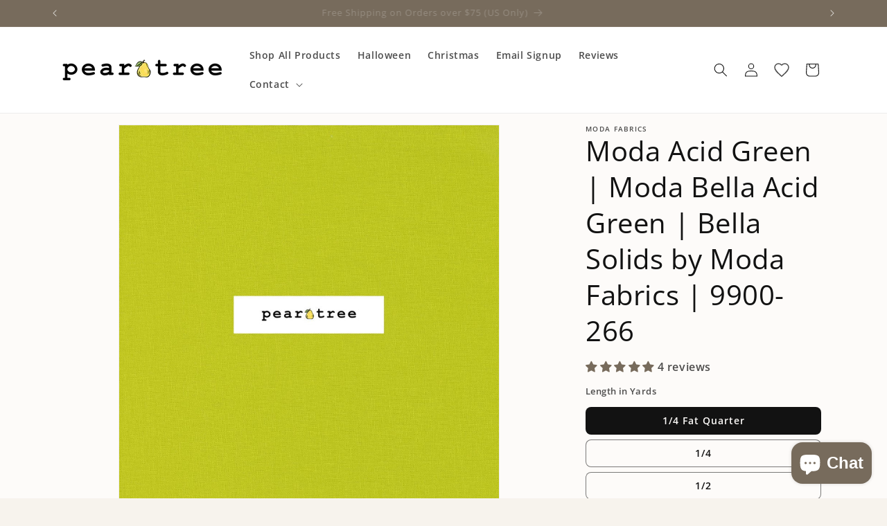

--- FILE ---
content_type: text/html; charset=utf-8
request_url: https://peartreemarket.com/products/moda-fabrics-acid-green-202465
body_size: 49223
content:
<!doctype html>
<html class="js" lang="en">
  <head>
    <meta charset="utf-8">
    <meta http-equiv="X-UA-Compatible" content="IE=edge">
    <meta name="viewport" content="width=device-width,initial-scale=1">
    <meta name="theme-color" content="">
    <link rel="canonical" href="https://peartreemarket.com/products/moda-fabrics-acid-green-202465"><link rel="icon" type="image/png" href="//peartreemarket.com/cdn/shop/files/Pear_72x72_Color_wPadding.png?crop=center&height=32&v=1647403253&width=32"><link rel="preconnect" href="https://fonts.shopifycdn.com" crossorigin><title>
      Moda Bella Acid Green - Moda Bella Solids Fabric
 &ndash; Pear Tree Market</title>

    
      <meta name="description" content="Moda Acid Green fabric usually ships same day or next day. Moda Acid Green is part of the Bella Solids collection. Moda Bella Solids are premium cotton quilting fabrics that are sold by the yard in quarter-yard increments. (9900-266)">
    

    

<meta property="og:site_name" content="Pear Tree Market">
<meta property="og:url" content="https://peartreemarket.com/products/moda-fabrics-acid-green-202465">
<meta property="og:title" content="Moda Bella Acid Green - Moda Bella Solids Fabric">
<meta property="og:type" content="product">
<meta property="og:description" content="Moda Acid Green fabric usually ships same day or next day. Moda Acid Green is part of the Bella Solids collection. Moda Bella Solids are premium cotton quilting fabrics that are sold by the yard in quarter-yard increments. (9900-266)"><meta property="og:image" content="http://peartreemarket.com/cdn/shop/files/MOD-9900-266.jpg?v=1741931445">
  <meta property="og:image:secure_url" content="https://peartreemarket.com/cdn/shop/files/MOD-9900-266.jpg?v=1741931445">
  <meta property="og:image:width" content="1051">
  <meta property="og:image:height" content="1051"><meta property="og:price:amount" content="2.59">
  <meta property="og:price:currency" content="USD"><meta name="twitter:card" content="summary_large_image">
<meta name="twitter:title" content="Moda Bella Acid Green - Moda Bella Solids Fabric">
<meta name="twitter:description" content="Moda Acid Green fabric usually ships same day or next day. Moda Acid Green is part of the Bella Solids collection. Moda Bella Solids are premium cotton quilting fabrics that are sold by the yard in quarter-yard increments. (9900-266)">


    <script src="//peartreemarket.com/cdn/shop/t/2/assets/constants.js?v=132983761750457495441745074186" defer="defer"></script>
    <script src="//peartreemarket.com/cdn/shop/t/2/assets/pubsub.js?v=25310214064522200911745074187" defer="defer"></script>
    <script src="//peartreemarket.com/cdn/shop/t/2/assets/global.js?v=184345515105158409801745074186" defer="defer"></script>
    <script src="//peartreemarket.com/cdn/shop/t/2/assets/details-disclosure.js?v=13653116266235556501745074186" defer="defer"></script>
    <script src="//peartreemarket.com/cdn/shop/t/2/assets/details-modal.js?v=25581673532751508451745074186" defer="defer"></script>
    <script src="//peartreemarket.com/cdn/shop/t/2/assets/search-form.js?v=133129549252120666541745074188" defer="defer"></script><script src="//peartreemarket.com/cdn/shop/t/2/assets/animations.js?v=88693664871331136111745074185" defer="defer"></script><script>window.performance && window.performance.mark && window.performance.mark('shopify.content_for_header.start');</script><meta name="google-site-verification" content="C1Leo5G5mlcYJmprEzKVD3ve_gs-lX7joX8vodiOjZQ">
<meta name="facebook-domain-verification" content="vi02o8a9h3sjd8ran5ve52l4hdjedy">
<meta id="shopify-digital-wallet" name="shopify-digital-wallet" content="/63369281777/digital_wallets/dialog">
<meta name="shopify-checkout-api-token" content="92ff7549fef6a659b67dcdcfe00bc13a">
<meta id="in-context-paypal-metadata" data-shop-id="63369281777" data-venmo-supported="false" data-environment="production" data-locale="en_US" data-paypal-v4="true" data-currency="USD">
<link rel="alternate" type="application/json+oembed" href="https://peartreemarket.com/products/moda-fabrics-acid-green-202465.oembed">
<script async="async" src="/checkouts/internal/preloads.js?locale=en-US"></script>
<link rel="preconnect" href="https://shop.app" crossorigin="anonymous">
<script async="async" src="https://shop.app/checkouts/internal/preloads.js?locale=en-US&shop_id=63369281777" crossorigin="anonymous"></script>
<script id="apple-pay-shop-capabilities" type="application/json">{"shopId":63369281777,"countryCode":"US","currencyCode":"USD","merchantCapabilities":["supports3DS"],"merchantId":"gid:\/\/shopify\/Shop\/63369281777","merchantName":"Pear Tree Market","requiredBillingContactFields":["postalAddress","email"],"requiredShippingContactFields":["postalAddress","email"],"shippingType":"shipping","supportedNetworks":["visa","masterCard","amex","discover","elo","jcb"],"total":{"type":"pending","label":"Pear Tree Market","amount":"1.00"},"shopifyPaymentsEnabled":true,"supportsSubscriptions":true}</script>
<script id="shopify-features" type="application/json">{"accessToken":"92ff7549fef6a659b67dcdcfe00bc13a","betas":["rich-media-storefront-analytics"],"domain":"peartreemarket.com","predictiveSearch":true,"shopId":63369281777,"locale":"en"}</script>
<script>var Shopify = Shopify || {};
Shopify.shop = "peartreemarket.myshopify.com";
Shopify.locale = "en";
Shopify.currency = {"active":"USD","rate":"1.0"};
Shopify.country = "US";
Shopify.theme = {"name":"Current Dawn","id":148307804401,"schema_name":"Dawn","schema_version":"15.3.0","theme_store_id":887,"role":"main"};
Shopify.theme.handle = "null";
Shopify.theme.style = {"id":null,"handle":null};
Shopify.cdnHost = "peartreemarket.com/cdn";
Shopify.routes = Shopify.routes || {};
Shopify.routes.root = "/";</script>
<script type="module">!function(o){(o.Shopify=o.Shopify||{}).modules=!0}(window);</script>
<script>!function(o){function n(){var o=[];function n(){o.push(Array.prototype.slice.apply(arguments))}return n.q=o,n}var t=o.Shopify=o.Shopify||{};t.loadFeatures=n(),t.autoloadFeatures=n()}(window);</script>
<script>
  window.ShopifyPay = window.ShopifyPay || {};
  window.ShopifyPay.apiHost = "shop.app\/pay";
  window.ShopifyPay.redirectState = null;
</script>
<script id="shop-js-analytics" type="application/json">{"pageType":"product"}</script>
<script defer="defer" async type="module" src="//peartreemarket.com/cdn/shopifycloud/shop-js/modules/v2/client.init-shop-cart-sync_BT-GjEfc.en.esm.js"></script>
<script defer="defer" async type="module" src="//peartreemarket.com/cdn/shopifycloud/shop-js/modules/v2/chunk.common_D58fp_Oc.esm.js"></script>
<script defer="defer" async type="module" src="//peartreemarket.com/cdn/shopifycloud/shop-js/modules/v2/chunk.modal_xMitdFEc.esm.js"></script>
<script type="module">
  await import("//peartreemarket.com/cdn/shopifycloud/shop-js/modules/v2/client.init-shop-cart-sync_BT-GjEfc.en.esm.js");
await import("//peartreemarket.com/cdn/shopifycloud/shop-js/modules/v2/chunk.common_D58fp_Oc.esm.js");
await import("//peartreemarket.com/cdn/shopifycloud/shop-js/modules/v2/chunk.modal_xMitdFEc.esm.js");

  window.Shopify.SignInWithShop?.initShopCartSync?.({"fedCMEnabled":true,"windoidEnabled":true});

</script>
<script>
  window.Shopify = window.Shopify || {};
  if (!window.Shopify.featureAssets) window.Shopify.featureAssets = {};
  window.Shopify.featureAssets['shop-js'] = {"shop-cart-sync":["modules/v2/client.shop-cart-sync_DZOKe7Ll.en.esm.js","modules/v2/chunk.common_D58fp_Oc.esm.js","modules/v2/chunk.modal_xMitdFEc.esm.js"],"init-fed-cm":["modules/v2/client.init-fed-cm_B6oLuCjv.en.esm.js","modules/v2/chunk.common_D58fp_Oc.esm.js","modules/v2/chunk.modal_xMitdFEc.esm.js"],"shop-cash-offers":["modules/v2/client.shop-cash-offers_D2sdYoxE.en.esm.js","modules/v2/chunk.common_D58fp_Oc.esm.js","modules/v2/chunk.modal_xMitdFEc.esm.js"],"shop-login-button":["modules/v2/client.shop-login-button_QeVjl5Y3.en.esm.js","modules/v2/chunk.common_D58fp_Oc.esm.js","modules/v2/chunk.modal_xMitdFEc.esm.js"],"pay-button":["modules/v2/client.pay-button_DXTOsIq6.en.esm.js","modules/v2/chunk.common_D58fp_Oc.esm.js","modules/v2/chunk.modal_xMitdFEc.esm.js"],"shop-button":["modules/v2/client.shop-button_DQZHx9pm.en.esm.js","modules/v2/chunk.common_D58fp_Oc.esm.js","modules/v2/chunk.modal_xMitdFEc.esm.js"],"avatar":["modules/v2/client.avatar_BTnouDA3.en.esm.js"],"init-windoid":["modules/v2/client.init-windoid_CR1B-cfM.en.esm.js","modules/v2/chunk.common_D58fp_Oc.esm.js","modules/v2/chunk.modal_xMitdFEc.esm.js"],"init-shop-for-new-customer-accounts":["modules/v2/client.init-shop-for-new-customer-accounts_C_vY_xzh.en.esm.js","modules/v2/client.shop-login-button_QeVjl5Y3.en.esm.js","modules/v2/chunk.common_D58fp_Oc.esm.js","modules/v2/chunk.modal_xMitdFEc.esm.js"],"init-shop-email-lookup-coordinator":["modules/v2/client.init-shop-email-lookup-coordinator_BI7n9ZSv.en.esm.js","modules/v2/chunk.common_D58fp_Oc.esm.js","modules/v2/chunk.modal_xMitdFEc.esm.js"],"init-shop-cart-sync":["modules/v2/client.init-shop-cart-sync_BT-GjEfc.en.esm.js","modules/v2/chunk.common_D58fp_Oc.esm.js","modules/v2/chunk.modal_xMitdFEc.esm.js"],"shop-toast-manager":["modules/v2/client.shop-toast-manager_DiYdP3xc.en.esm.js","modules/v2/chunk.common_D58fp_Oc.esm.js","modules/v2/chunk.modal_xMitdFEc.esm.js"],"init-customer-accounts":["modules/v2/client.init-customer-accounts_D9ZNqS-Q.en.esm.js","modules/v2/client.shop-login-button_QeVjl5Y3.en.esm.js","modules/v2/chunk.common_D58fp_Oc.esm.js","modules/v2/chunk.modal_xMitdFEc.esm.js"],"init-customer-accounts-sign-up":["modules/v2/client.init-customer-accounts-sign-up_iGw4briv.en.esm.js","modules/v2/client.shop-login-button_QeVjl5Y3.en.esm.js","modules/v2/chunk.common_D58fp_Oc.esm.js","modules/v2/chunk.modal_xMitdFEc.esm.js"],"shop-follow-button":["modules/v2/client.shop-follow-button_CqMgW2wH.en.esm.js","modules/v2/chunk.common_D58fp_Oc.esm.js","modules/v2/chunk.modal_xMitdFEc.esm.js"],"checkout-modal":["modules/v2/client.checkout-modal_xHeaAweL.en.esm.js","modules/v2/chunk.common_D58fp_Oc.esm.js","modules/v2/chunk.modal_xMitdFEc.esm.js"],"shop-login":["modules/v2/client.shop-login_D91U-Q7h.en.esm.js","modules/v2/chunk.common_D58fp_Oc.esm.js","modules/v2/chunk.modal_xMitdFEc.esm.js"],"lead-capture":["modules/v2/client.lead-capture_BJmE1dJe.en.esm.js","modules/v2/chunk.common_D58fp_Oc.esm.js","modules/v2/chunk.modal_xMitdFEc.esm.js"],"payment-terms":["modules/v2/client.payment-terms_Ci9AEqFq.en.esm.js","modules/v2/chunk.common_D58fp_Oc.esm.js","modules/v2/chunk.modal_xMitdFEc.esm.js"]};
</script>
<script id="__st">var __st={"a":63369281777,"offset":-25200,"reqid":"98e3d5b9-805e-4e6e-93b8-be2b790af071-1769173936","pageurl":"peartreemarket.com\/products\/moda-fabrics-acid-green-202465","u":"a6e0fb298256","p":"product","rtyp":"product","rid":8064736002289};</script>
<script>window.ShopifyPaypalV4VisibilityTracking = true;</script>
<script id="captcha-bootstrap">!function(){'use strict';const t='contact',e='account',n='new_comment',o=[[t,t],['blogs',n],['comments',n],[t,'customer']],c=[[e,'customer_login'],[e,'guest_login'],[e,'recover_customer_password'],[e,'create_customer']],r=t=>t.map((([t,e])=>`form[action*='/${t}']:not([data-nocaptcha='true']) input[name='form_type'][value='${e}']`)).join(','),a=t=>()=>t?[...document.querySelectorAll(t)].map((t=>t.form)):[];function s(){const t=[...o],e=r(t);return a(e)}const i='password',u='form_key',d=['recaptcha-v3-token','g-recaptcha-response','h-captcha-response',i],f=()=>{try{return window.sessionStorage}catch{return}},m='__shopify_v',_=t=>t.elements[u];function p(t,e,n=!1){try{const o=window.sessionStorage,c=JSON.parse(o.getItem(e)),{data:r}=function(t){const{data:e,action:n}=t;return t[m]||n?{data:e,action:n}:{data:t,action:n}}(c);for(const[e,n]of Object.entries(r))t.elements[e]&&(t.elements[e].value=n);n&&o.removeItem(e)}catch(o){console.error('form repopulation failed',{error:o})}}const l='form_type',E='cptcha';function T(t){t.dataset[E]=!0}const w=window,h=w.document,L='Shopify',v='ce_forms',y='captcha';let A=!1;((t,e)=>{const n=(g='f06e6c50-85a8-45c8-87d0-21a2b65856fe',I='https://cdn.shopify.com/shopifycloud/storefront-forms-hcaptcha/ce_storefront_forms_captcha_hcaptcha.v1.5.2.iife.js',D={infoText:'Protected by hCaptcha',privacyText:'Privacy',termsText:'Terms'},(t,e,n)=>{const o=w[L][v],c=o.bindForm;if(c)return c(t,g,e,D).then(n);var r;o.q.push([[t,g,e,D],n]),r=I,A||(h.body.append(Object.assign(h.createElement('script'),{id:'captcha-provider',async:!0,src:r})),A=!0)});var g,I,D;w[L]=w[L]||{},w[L][v]=w[L][v]||{},w[L][v].q=[],w[L][y]=w[L][y]||{},w[L][y].protect=function(t,e){n(t,void 0,e),T(t)},Object.freeze(w[L][y]),function(t,e,n,w,h,L){const[v,y,A,g]=function(t,e,n){const i=e?o:[],u=t?c:[],d=[...i,...u],f=r(d),m=r(i),_=r(d.filter((([t,e])=>n.includes(e))));return[a(f),a(m),a(_),s()]}(w,h,L),I=t=>{const e=t.target;return e instanceof HTMLFormElement?e:e&&e.form},D=t=>v().includes(t);t.addEventListener('submit',(t=>{const e=I(t);if(!e)return;const n=D(e)&&!e.dataset.hcaptchaBound&&!e.dataset.recaptchaBound,o=_(e),c=g().includes(e)&&(!o||!o.value);(n||c)&&t.preventDefault(),c&&!n&&(function(t){try{if(!f())return;!function(t){const e=f();if(!e)return;const n=_(t);if(!n)return;const o=n.value;o&&e.removeItem(o)}(t);const e=Array.from(Array(32),(()=>Math.random().toString(36)[2])).join('');!function(t,e){_(t)||t.append(Object.assign(document.createElement('input'),{type:'hidden',name:u})),t.elements[u].value=e}(t,e),function(t,e){const n=f();if(!n)return;const o=[...t.querySelectorAll(`input[type='${i}']`)].map((({name:t})=>t)),c=[...d,...o],r={};for(const[a,s]of new FormData(t).entries())c.includes(a)||(r[a]=s);n.setItem(e,JSON.stringify({[m]:1,action:t.action,data:r}))}(t,e)}catch(e){console.error('failed to persist form',e)}}(e),e.submit())}));const S=(t,e)=>{t&&!t.dataset[E]&&(n(t,e.some((e=>e===t))),T(t))};for(const o of['focusin','change'])t.addEventListener(o,(t=>{const e=I(t);D(e)&&S(e,y())}));const B=e.get('form_key'),M=e.get(l),P=B&&M;t.addEventListener('DOMContentLoaded',(()=>{const t=y();if(P)for(const e of t)e.elements[l].value===M&&p(e,B);[...new Set([...A(),...v().filter((t=>'true'===t.dataset.shopifyCaptcha))])].forEach((e=>S(e,t)))}))}(h,new URLSearchParams(w.location.search),n,t,e,['guest_login'])})(!0,!0)}();</script>
<script integrity="sha256-4kQ18oKyAcykRKYeNunJcIwy7WH5gtpwJnB7kiuLZ1E=" data-source-attribution="shopify.loadfeatures" defer="defer" src="//peartreemarket.com/cdn/shopifycloud/storefront/assets/storefront/load_feature-a0a9edcb.js" crossorigin="anonymous"></script>
<script crossorigin="anonymous" defer="defer" src="//peartreemarket.com/cdn/shopifycloud/storefront/assets/shopify_pay/storefront-65b4c6d7.js?v=20250812"></script>
<script data-source-attribution="shopify.dynamic_checkout.dynamic.init">var Shopify=Shopify||{};Shopify.PaymentButton=Shopify.PaymentButton||{isStorefrontPortableWallets:!0,init:function(){window.Shopify.PaymentButton.init=function(){};var t=document.createElement("script");t.src="https://peartreemarket.com/cdn/shopifycloud/portable-wallets/latest/portable-wallets.en.js",t.type="module",document.head.appendChild(t)}};
</script>
<script data-source-attribution="shopify.dynamic_checkout.buyer_consent">
  function portableWalletsHideBuyerConsent(e){var t=document.getElementById("shopify-buyer-consent"),n=document.getElementById("shopify-subscription-policy-button");t&&n&&(t.classList.add("hidden"),t.setAttribute("aria-hidden","true"),n.removeEventListener("click",e))}function portableWalletsShowBuyerConsent(e){var t=document.getElementById("shopify-buyer-consent"),n=document.getElementById("shopify-subscription-policy-button");t&&n&&(t.classList.remove("hidden"),t.removeAttribute("aria-hidden"),n.addEventListener("click",e))}window.Shopify?.PaymentButton&&(window.Shopify.PaymentButton.hideBuyerConsent=portableWalletsHideBuyerConsent,window.Shopify.PaymentButton.showBuyerConsent=portableWalletsShowBuyerConsent);
</script>
<script data-source-attribution="shopify.dynamic_checkout.cart.bootstrap">document.addEventListener("DOMContentLoaded",(function(){function t(){return document.querySelector("shopify-accelerated-checkout-cart, shopify-accelerated-checkout")}if(t())Shopify.PaymentButton.init();else{new MutationObserver((function(e,n){t()&&(Shopify.PaymentButton.init(),n.disconnect())})).observe(document.body,{childList:!0,subtree:!0})}}));
</script>
<script id='scb4127' type='text/javascript' async='' src='https://peartreemarket.com/cdn/shopifycloud/privacy-banner/storefront-banner.js'></script><link id="shopify-accelerated-checkout-styles" rel="stylesheet" media="screen" href="https://peartreemarket.com/cdn/shopifycloud/portable-wallets/latest/accelerated-checkout-backwards-compat.css" crossorigin="anonymous">
<style id="shopify-accelerated-checkout-cart">
        #shopify-buyer-consent {
  margin-top: 1em;
  display: inline-block;
  width: 100%;
}

#shopify-buyer-consent.hidden {
  display: none;
}

#shopify-subscription-policy-button {
  background: none;
  border: none;
  padding: 0;
  text-decoration: underline;
  font-size: inherit;
  cursor: pointer;
}

#shopify-subscription-policy-button::before {
  box-shadow: none;
}

      </style>
<script id="sections-script" data-sections="header" defer="defer" src="//peartreemarket.com/cdn/shop/t/2/compiled_assets/scripts.js?v=4340"></script>
<script>window.performance && window.performance.mark && window.performance.mark('shopify.content_for_header.end');</script>


    <style data-shopify>
      @font-face {
  font-family: "Open Sans";
  font-weight: 600;
  font-style: normal;
  font-display: swap;
  src: url("//peartreemarket.com/cdn/fonts/open_sans/opensans_n6.15aeff3c913c3fe570c19cdfeed14ce10d09fb08.woff2") format("woff2"),
       url("//peartreemarket.com/cdn/fonts/open_sans/opensans_n6.14bef14c75f8837a87f70ce22013cb146ee3e9f3.woff") format("woff");
}

      @font-face {
  font-family: "Open Sans";
  font-weight: 700;
  font-style: normal;
  font-display: swap;
  src: url("//peartreemarket.com/cdn/fonts/open_sans/opensans_n7.a9393be1574ea8606c68f4441806b2711d0d13e4.woff2") format("woff2"),
       url("//peartreemarket.com/cdn/fonts/open_sans/opensans_n7.7b8af34a6ebf52beb1a4c1d8c73ad6910ec2e553.woff") format("woff");
}

      @font-face {
  font-family: "Open Sans";
  font-weight: 600;
  font-style: italic;
  font-display: swap;
  src: url("//peartreemarket.com/cdn/fonts/open_sans/opensans_i6.828bbc1b99433eacd7d50c9f0c1bfe16f27b89a3.woff2") format("woff2"),
       url("//peartreemarket.com/cdn/fonts/open_sans/opensans_i6.a79e1402e2bbd56b8069014f43ff9c422c30d057.woff") format("woff");
}

      @font-face {
  font-family: "Open Sans";
  font-weight: 700;
  font-style: italic;
  font-display: swap;
  src: url("//peartreemarket.com/cdn/fonts/open_sans/opensans_i7.916ced2e2ce15f7fcd95d196601a15e7b89ee9a4.woff2") format("woff2"),
       url("//peartreemarket.com/cdn/fonts/open_sans/opensans_i7.99a9cff8c86ea65461de497ade3d515a98f8b32a.woff") format("woff");
}

      @font-face {
  font-family: "Open Sans";
  font-weight: 400;
  font-style: normal;
  font-display: swap;
  src: url("//peartreemarket.com/cdn/fonts/open_sans/opensans_n4.c32e4d4eca5273f6d4ee95ddf54b5bbb75fc9b61.woff2") format("woff2"),
       url("//peartreemarket.com/cdn/fonts/open_sans/opensans_n4.5f3406f8d94162b37bfa232b486ac93ee892406d.woff") format("woff");
}


      
        :root,
        .color-scheme-1 {
          --color-background: 247,243,237;
        
          --gradient-background: #F7F3ED;
        

        

        --color-foreground: 18,18,18;
        --color-background-contrast: 208,184,149;
        --color-shadow: 18,18,18;
        --color-button: 119,107,92;
        --color-button-text: 255,255,255;
        --color-secondary-button: 247,243,237;
        --color-secondary-button-text: 52,50,45;
        --color-link: 52,50,45;
        --color-badge-foreground: 18,18,18;
        --color-badge-background: 247,243,237;
        --color-badge-border: 18,18,18;
        --payment-terms-background-color: rgb(247 243 237);
      }
      
        
        .color-scheme-2 {
          --color-background: 255,255,255;
        
          --gradient-background: #ffffff;
        

        

        --color-foreground: 18,18,18;
        --color-background-contrast: 191,191,191;
        --color-shadow: 18,18,18;
        --color-button: 119,107,92;
        --color-button-text: 255,255,255;
        --color-secondary-button: 255,255,255;
        --color-secondary-button-text: 18,18,18;
        --color-link: 18,18,18;
        --color-badge-foreground: 18,18,18;
        --color-badge-background: 255,255,255;
        --color-badge-border: 18,18,18;
        --payment-terms-background-color: rgb(255 255 255);
      }
      
        
        .color-scheme-3 {
          --color-background: 253,251,249;
        
          --gradient-background: #fdfbf9;
        

        

        --color-foreground: 18,18,18;
        --color-background-contrast: 221,187,153;
        --color-shadow: 18,18,18;
        --color-button: 119,107,92;
        --color-button-text: 255,255,255;
        --color-secondary-button: 253,251,249;
        --color-secondary-button-text: 52,50,45;
        --color-link: 52,50,45;
        --color-badge-foreground: 18,18,18;
        --color-badge-background: 253,251,249;
        --color-badge-border: 18,18,18;
        --payment-terms-background-color: rgb(253 251 249);
      }
      
        
        .color-scheme-4 {
          --color-background: 119,107,92;
        
          --gradient-background: #776b5c;
        

        

        --color-foreground: 255,255,255;
        --color-background-contrast: 47,42,36;
        --color-shadow: 18,18,18;
        --color-button: 255,255,255;
        --color-button-text: 18,18,18;
        --color-secondary-button: 119,107,92;
        --color-secondary-button-text: 255,255,255;
        --color-link: 255,255,255;
        --color-badge-foreground: 255,255,255;
        --color-badge-background: 119,107,92;
        --color-badge-border: 255,255,255;
        --payment-terms-background-color: rgb(119 107 92);
      }
      
        
        .color-scheme-5 {
          --color-background: 176,217,245;
        
          --gradient-background: #B0D9F5;
        

        

        --color-foreground: 18,18,18;
        --color-background-contrast: 63,163,231;
        --color-shadow: 18,18,18;
        --color-button: 255,255,255;
        --color-button-text: 18,18,18;
        --color-secondary-button: 176,217,245;
        --color-secondary-button-text: 255,255,255;
        --color-link: 255,255,255;
        --color-badge-foreground: 18,18,18;
        --color-badge-background: 176,217,245;
        --color-badge-border: 18,18,18;
        --payment-terms-background-color: rgb(176 217 245);
      }
      
        
        .color-scheme-e6288642-8504-4a39-9344-11b8ef2ee3b3 {
          --color-background: 247,243,237;
        
          --gradient-background: #F7F3ED;
        

        

        --color-foreground: 18,18,18;
        --color-background-contrast: 208,184,149;
        --color-shadow: 18,18,18;
        --color-button: 18,18,18;
        --color-button-text: 255,255,255;
        --color-secondary-button: 247,243,237;
        --color-secondary-button-text: 52,50,45;
        --color-link: 52,50,45;
        --color-badge-foreground: 18,18,18;
        --color-badge-background: 247,243,237;
        --color-badge-border: 18,18,18;
        --payment-terms-background-color: rgb(247 243 237);
      }
      
        
        .color-scheme-4f5cb64a-bba4-41c0-88d4-8f06340951c4 {
          --color-background: 253,251,249;
        
          --gradient-background: #fdfbf9;
        

        

        --color-foreground: 18,18,18;
        --color-background-contrast: 221,187,153;
        --color-shadow: 18,18,18;
        --color-button: 18,18,18;
        --color-button-text: 255,255,255;
        --color-secondary-button: 253,251,249;
        --color-secondary-button-text: 52,50,45;
        --color-link: 52,50,45;
        --color-badge-foreground: 18,18,18;
        --color-badge-background: 253,251,249;
        --color-badge-border: 18,18,18;
        --payment-terms-background-color: rgb(253 251 249);
      }
      

      body, .color-scheme-1, .color-scheme-2, .color-scheme-3, .color-scheme-4, .color-scheme-5, .color-scheme-e6288642-8504-4a39-9344-11b8ef2ee3b3, .color-scheme-4f5cb64a-bba4-41c0-88d4-8f06340951c4 {
        color: rgba(var(--color-foreground), 0.75);
        background-color: rgb(var(--color-background));
      }

      :root {
        --font-body-family: "Open Sans", sans-serif;
        --font-body-style: normal;
        --font-body-weight: 600;
        --font-body-weight-bold: 900;

        --font-heading-family: "Open Sans", sans-serif;
        --font-heading-style: normal;
        --font-heading-weight: 400;

        --font-body-scale: 1.0;
        --font-heading-scale: 1.0;

        --media-padding: px;
        --media-border-opacity: 0.05;
        --media-border-width: 1px;
        --media-radius: 0px;
        --media-shadow-opacity: 0.0;
        --media-shadow-horizontal-offset: 0px;
        --media-shadow-vertical-offset: 0px;
        --media-shadow-blur-radius: 5px;
        --media-shadow-visible: 0;

        --page-width: 120rem;
        --page-width-margin: 0rem;

        --product-card-image-padding: 0.0rem;
        --product-card-corner-radius: 0.2rem;
        --product-card-text-alignment: left;
        --product-card-border-width: 0.0rem;
        --product-card-border-opacity: 0.1;
        --product-card-shadow-opacity: 0.0;
        --product-card-shadow-visible: 0;
        --product-card-shadow-horizontal-offset: 0.0rem;
        --product-card-shadow-vertical-offset: 0.4rem;
        --product-card-shadow-blur-radius: 0.5rem;

        --collection-card-image-padding: 0.0rem;
        --collection-card-corner-radius: 0.0rem;
        --collection-card-text-alignment: left;
        --collection-card-border-width: 0.0rem;
        --collection-card-border-opacity: 0.0;
        --collection-card-shadow-opacity: 0.1;
        --collection-card-shadow-visible: 1;
        --collection-card-shadow-horizontal-offset: 0.0rem;
        --collection-card-shadow-vertical-offset: 0.0rem;
        --collection-card-shadow-blur-radius: 0.0rem;

        --blog-card-image-padding: 0.0rem;
        --blog-card-corner-radius: 0.0rem;
        --blog-card-text-alignment: left;
        --blog-card-border-width: 0.0rem;
        --blog-card-border-opacity: 0.0;
        --blog-card-shadow-opacity: 0.1;
        --blog-card-shadow-visible: 1;
        --blog-card-shadow-horizontal-offset: 0.0rem;
        --blog-card-shadow-vertical-offset: 0.0rem;
        --blog-card-shadow-blur-radius: 0.0rem;

        --badge-corner-radius: 4.0rem;

        --popup-border-width: 1px;
        --popup-border-opacity: 0.1;
        --popup-corner-radius: 8px;
        --popup-shadow-opacity: 0.0;
        --popup-shadow-horizontal-offset: 0px;
        --popup-shadow-vertical-offset: 4px;
        --popup-shadow-blur-radius: 5px;

        --drawer-border-width: 1px;
        --drawer-border-opacity: 0.1;
        --drawer-shadow-opacity: 0.0;
        --drawer-shadow-horizontal-offset: 0px;
        --drawer-shadow-vertical-offset: 4px;
        --drawer-shadow-blur-radius: 5px;

        --spacing-sections-desktop: 0px;
        --spacing-sections-mobile: 0px;

        --grid-desktop-vertical-spacing: 8px;
        --grid-desktop-horizontal-spacing: 8px;
        --grid-mobile-vertical-spacing: 4px;
        --grid-mobile-horizontal-spacing: 4px;

        --text-boxes-border-opacity: 0.1;
        --text-boxes-border-width: 0px;
        --text-boxes-radius: 0px;
        --text-boxes-shadow-opacity: 0.0;
        --text-boxes-shadow-visible: 0;
        --text-boxes-shadow-horizontal-offset: 0px;
        --text-boxes-shadow-vertical-offset: 4px;
        --text-boxes-shadow-blur-radius: 5px;

        --buttons-radius: 8px;
        --buttons-radius-outset: 9px;
        --buttons-border-width: 1px;
        --buttons-border-opacity: 0.5;
        --buttons-shadow-opacity: 0.0;
        --buttons-shadow-visible: 0;
        --buttons-shadow-horizontal-offset: 0px;
        --buttons-shadow-vertical-offset: 4px;
        --buttons-shadow-blur-radius: 5px;
        --buttons-border-offset: 0.3px;

        --inputs-radius: 8px;
        --inputs-border-width: 1px;
        --inputs-border-opacity: 0.55;
        --inputs-shadow-opacity: 0.0;
        --inputs-shadow-horizontal-offset: 0px;
        --inputs-margin-offset: 0px;
        --inputs-shadow-vertical-offset: 4px;
        --inputs-shadow-blur-radius: 5px;
        --inputs-radius-outset: 9px;

        --variant-pills-radius: 8px;
        --variant-pills-border-width: 1px;
        --variant-pills-border-opacity: 0.55;
        --variant-pills-shadow-opacity: 0.0;
        --variant-pills-shadow-horizontal-offset: 0px;
        --variant-pills-shadow-vertical-offset: 4px;
        --variant-pills-shadow-blur-radius: 5px;
      }

      *,
      *::before,
      *::after {
        box-sizing: inherit;
      }

      html {
        box-sizing: border-box;
        font-size: calc(var(--font-body-scale) * 62.5%);
        height: 100%;
      }

      body {
        display: grid;
        grid-template-rows: auto auto 1fr auto;
        grid-template-columns: 100%;
        min-height: 100%;
        margin: 0;
        font-size: 1.5rem;
        letter-spacing: 0.06rem;
        line-height: calc(1 + 0.8 / var(--font-body-scale));
        font-family: var(--font-body-family);
        font-style: var(--font-body-style);
        font-weight: var(--font-body-weight);
      }

      @media screen and (min-width: 750px) {
        body {
          font-size: 1.6rem;
        }
      }
    </style>

    <link href="//peartreemarket.com/cdn/shop/t/2/assets/base.css?v=151062507383682138031745091620" rel="stylesheet" type="text/css" media="all" />
    <link rel="stylesheet" href="//peartreemarket.com/cdn/shop/t/2/assets/component-cart-items.css?v=123238115697927560811745074185" media="print" onload="this.media='all'">
      <link rel="preload" as="font" href="//peartreemarket.com/cdn/fonts/open_sans/opensans_n6.15aeff3c913c3fe570c19cdfeed14ce10d09fb08.woff2" type="font/woff2" crossorigin>
      

      <link rel="preload" as="font" href="//peartreemarket.com/cdn/fonts/open_sans/opensans_n4.c32e4d4eca5273f6d4ee95ddf54b5bbb75fc9b61.woff2" type="font/woff2" crossorigin>
      
<link href="//peartreemarket.com/cdn/shop/t/2/assets/component-localization-form.css?v=170315343355214948141745074185" rel="stylesheet" type="text/css" media="all" />
      <script src="//peartreemarket.com/cdn/shop/t/2/assets/localization-form.js?v=144176611646395275351745074187" defer="defer"></script><link
        rel="stylesheet"
        href="//peartreemarket.com/cdn/shop/t/2/assets/component-predictive-search.css?v=118923337488134913561745074186"
        media="print"
        onload="this.media='all'"
      ><script>
      if (Shopify.designMode) {
        document.documentElement.classList.add('shopify-design-mode');
      }
    </script>
  <!-- BEGIN app block: shopify://apps/3d-seasonal-effects/blocks/app-embed/5881d1f8-9311-46cf-bb7d-8ebd2e22859c -->
<script async src="https://app.seasoneffects.com/get_script/?shop_url=peartreemarket.myshopify.com"></script>


<!-- END app block --><!-- BEGIN app block: shopify://apps/judge-me-reviews/blocks/judgeme_core/61ccd3b1-a9f2-4160-9fe9-4fec8413e5d8 --><!-- Start of Judge.me Core -->






<link rel="dns-prefetch" href="https://cdnwidget.judge.me">
<link rel="dns-prefetch" href="https://cdn.judge.me">
<link rel="dns-prefetch" href="https://cdn1.judge.me">
<link rel="dns-prefetch" href="https://api.judge.me">

<script data-cfasync='false' class='jdgm-settings-script'>window.jdgmSettings={"pagination":5,"disable_web_reviews":false,"badge_no_review_text":"No reviews","badge_n_reviews_text":"{{ n }} review/reviews","badge_star_color":"#776B5C","hide_badge_preview_if_no_reviews":true,"badge_hide_text":false,"enforce_center_preview_badge":false,"widget_title":"Reviews","widget_open_form_text":"Write a review","widget_close_form_text":"Cancel review","widget_refresh_page_text":"Refresh page","widget_summary_text":"Based on {{ number_of_reviews }} review/reviews","widget_no_review_text":"Be the first to write a review","widget_name_field_text":"Display name","widget_verified_name_field_text":"Verified Name (public)","widget_name_placeholder_text":"Display name","widget_required_field_error_text":"This field is required.","widget_email_field_text":"Email address","widget_verified_email_field_text":"Verified Email (private, can not be edited)","widget_email_placeholder_text":"Your email address","widget_email_field_error_text":"Please enter a valid email address.","widget_rating_field_text":"Rating","widget_review_title_field_text":"Review Title","widget_review_title_placeholder_text":"Give your review a title","widget_review_body_field_text":"Review content","widget_review_body_placeholder_text":"Start writing here...","widget_pictures_field_text":"Picture/Video (optional)","widget_submit_review_text":"Submit Review","widget_submit_verified_review_text":"Submit Verified Review","widget_submit_success_msg_with_auto_publish":"Thank you! Please refresh the page in a few moments to see your review. You can remove or edit your review by logging into \u003ca href='https://judge.me/login' target='_blank' rel='nofollow noopener'\u003eJudge.me\u003c/a\u003e","widget_submit_success_msg_no_auto_publish":"Thank you! Your review will be published as soon as it is approved by the shop admin. You can remove or edit your review by logging into \u003ca href='https://judge.me/login' target='_blank' rel='nofollow noopener'\u003eJudge.me\u003c/a\u003e","widget_show_default_reviews_out_of_total_text":"Showing {{ n_reviews_shown }} out of {{ n_reviews }} reviews.","widget_show_all_link_text":"Show all","widget_show_less_link_text":"Show less","widget_author_said_text":"{{ reviewer_name }} said:","widget_days_text":"{{ n }} days ago","widget_weeks_text":"{{ n }} week/weeks ago","widget_months_text":"{{ n }} month/months ago","widget_years_text":"{{ n }} year/years ago","widget_yesterday_text":"Yesterday","widget_today_text":"Today","widget_replied_text":"\u003e\u003e {{ shop_name }} replied:","widget_read_more_text":"Read more","widget_reviewer_name_as_initial":"last_initial","widget_rating_filter_color":"#776B5C","widget_rating_filter_see_all_text":"See all reviews","widget_sorting_most_recent_text":"Most Recent","widget_sorting_highest_rating_text":"Highest Rating","widget_sorting_lowest_rating_text":"Lowest Rating","widget_sorting_with_pictures_text":"Only Pictures","widget_sorting_most_helpful_text":"Most Helpful","widget_open_question_form_text":"Ask a question","widget_reviews_subtab_text":"Reviews","widget_questions_subtab_text":"Questions","widget_question_label_text":"Question","widget_answer_label_text":"Answer","widget_question_placeholder_text":"Write your question here","widget_submit_question_text":"Submit Question","widget_question_submit_success_text":"Thank you for your question! We will notify you once it gets answered.","widget_star_color":"#776B5C","verified_badge_text":"Verified","verified_badge_bg_color":"#776B5C","verified_badge_text_color":"","verified_badge_placement":"left-of-reviewer-name","widget_review_max_height":"","widget_hide_border":false,"widget_social_share":false,"widget_thumb":false,"widget_review_location_show":true,"widget_location_format":"state_only","all_reviews_include_out_of_store_products":true,"all_reviews_out_of_store_text":"(out of store)","all_reviews_pagination":100,"all_reviews_product_name_prefix_text":"about","enable_review_pictures":true,"enable_question_anwser":false,"widget_theme":"leex","review_date_format":"mm/dd/yyyy","default_sort_method":"most-recent","widget_product_reviews_subtab_text":"Product Reviews","widget_shop_reviews_subtab_text":"Shop Reviews","widget_other_products_reviews_text":"Reviews for other products","widget_store_reviews_subtab_text":"Store reviews","widget_no_store_reviews_text":"This store hasn't received any reviews yet","widget_web_restriction_product_reviews_text":"This product hasn't received any reviews yet","widget_no_items_text":"No items found","widget_show_more_text":"Show more","widget_write_a_store_review_text":"Write a Store Review","widget_other_languages_heading":"Reviews in Other Languages","widget_translate_review_text":"Translate review to {{ language }}","widget_translating_review_text":"Translating...","widget_show_original_translation_text":"Show original ({{ language }})","widget_translate_review_failed_text":"Review couldn't be translated.","widget_translate_review_retry_text":"Retry","widget_translate_review_try_again_later_text":"Try again later","show_product_url_for_grouped_product":false,"widget_sorting_pictures_first_text":"Pictures First","show_pictures_on_all_rev_page_mobile":true,"show_pictures_on_all_rev_page_desktop":true,"floating_tab_hide_mobile_install_preference":false,"floating_tab_button_name":"★ Reviews","floating_tab_title":"Let customers speak for us","floating_tab_button_color":"","floating_tab_button_background_color":"","floating_tab_url":"","floating_tab_url_enabled":false,"floating_tab_tab_style":"text","all_reviews_text_badge_text":"Customers rate us {{ shop.metafields.judgeme.all_reviews_rating | round: 1 }}/5 based on {{ shop.metafields.judgeme.all_reviews_count }} reviews.","all_reviews_text_badge_text_branded_style":"{{ shop.metafields.judgeme.all_reviews_rating | round: 1 }} out of 5 stars based on {{ shop.metafields.judgeme.all_reviews_count }} reviews","is_all_reviews_text_badge_a_link":true,"show_stars_for_all_reviews_text_badge":true,"all_reviews_text_badge_url":"/pages/pear-tree-market-reviews","all_reviews_text_style":"branded","all_reviews_text_color_style":"custom","all_reviews_text_color":"#776B5C","all_reviews_text_show_jm_brand":true,"featured_carousel_show_header":false,"featured_carousel_title":"Let customers speak for us","testimonials_carousel_title":"Customers are saying","videos_carousel_title":"Real customer stories","cards_carousel_title":"Customers are saying","featured_carousel_count_text":"from {{ n }} reviews","featured_carousel_add_link_to_all_reviews_page":true,"featured_carousel_url":"/pages/pear-tree-market-reviews","featured_carousel_show_images":true,"featured_carousel_autoslide_interval":4,"featured_carousel_arrows_on_the_sides":false,"featured_carousel_height":250,"featured_carousel_width":90,"featured_carousel_image_size":160,"featured_carousel_image_height":220,"featured_carousel_arrow_color":"#eeeeee","verified_count_badge_style":"branded","verified_count_badge_orientation":"horizontal","verified_count_badge_color_style":"judgeme_brand_color","verified_count_badge_color":"#108474","is_verified_count_badge_a_link":false,"verified_count_badge_url":"","verified_count_badge_show_jm_brand":true,"widget_rating_preset_default":5,"widget_first_sub_tab":"product-reviews","widget_show_histogram":true,"widget_histogram_use_custom_color":true,"widget_pagination_use_custom_color":true,"widget_star_use_custom_color":true,"widget_verified_badge_use_custom_color":true,"widget_write_review_use_custom_color":false,"picture_reminder_submit_button":"Upload Pictures","enable_review_videos":false,"mute_video_by_default":false,"widget_sorting_videos_first_text":"Videos First","widget_review_pending_text":"Pending","featured_carousel_items_for_large_screen":4,"social_share_options_order":"Facebook,Twitter,Pinterest","remove_microdata_snippet":true,"disable_json_ld":false,"enable_json_ld_products":false,"preview_badge_show_question_text":false,"preview_badge_no_question_text":"No questions","preview_badge_n_question_text":"{{ number_of_questions }} question/questions","qa_badge_show_icon":false,"qa_badge_position":"same-row","remove_judgeme_branding":true,"widget_add_search_bar":true,"widget_search_bar_placeholder":"Search","widget_sorting_verified_only_text":"Verified only","featured_carousel_theme":"gallery","featured_carousel_show_rating":true,"featured_carousel_show_title":false,"featured_carousel_show_body":true,"featured_carousel_show_date":true,"featured_carousel_show_reviewer":true,"featured_carousel_show_product":false,"featured_carousel_header_background_color":"#108474","featured_carousel_header_text_color":"#ffffff","featured_carousel_name_product_separator":"reviewed","featured_carousel_full_star_background":"#108474","featured_carousel_empty_star_background":"#dadada","featured_carousel_vertical_theme_background":"#f9fafb","featured_carousel_verified_badge_enable":false,"featured_carousel_verified_badge_color":"#776B5C","featured_carousel_border_style":"square","featured_carousel_review_line_length_limit":8,"featured_carousel_more_reviews_button_text":"Read More Reviews","featured_carousel_view_product_button_text":"View product","all_reviews_page_load_reviews_on":"scroll","all_reviews_page_load_more_text":"Load More Reviews","disable_fb_tab_reviews":false,"enable_ajax_cdn_cache":false,"widget_advanced_speed_features":5,"widget_public_name_text":"displayed publicly like","default_reviewer_name":"John Smith","default_reviewer_name_has_non_latin":true,"widget_reviewer_anonymous":"Anonymous","medals_widget_title":"Judge.me Review Medals","medals_widget_background_color":"#f9fafb","medals_widget_position":"footer_all_pages","medals_widget_border_color":"#f9fafb","medals_widget_verified_text_position":"left","medals_widget_use_monochromatic_version":false,"medals_widget_elements_color":"#108474","show_reviewer_avatar":false,"widget_invalid_yt_video_url_error_text":"Not a YouTube video URL","widget_max_length_field_error_text":"Please enter no more than {0} characters.","widget_show_country_flag":false,"widget_show_collected_via_shop_app":true,"widget_verified_by_shop_badge_style":"light","widget_verified_by_shop_text":"Verified by Shop","widget_show_photo_gallery":false,"widget_load_with_code_splitting":true,"widget_ugc_install_preference":false,"widget_ugc_title":"Made by us, Shared by you","widget_ugc_subtitle":"Tag us to see your picture featured in our page","widget_ugc_arrows_color":"#ffffff","widget_ugc_primary_button_text":"Buy Now","widget_ugc_primary_button_background_color":"#108474","widget_ugc_primary_button_text_color":"#ffffff","widget_ugc_primary_button_border_width":"0","widget_ugc_primary_button_border_style":"none","widget_ugc_primary_button_border_color":"#108474","widget_ugc_primary_button_border_radius":"25","widget_ugc_secondary_button_text":"Load More","widget_ugc_secondary_button_background_color":"#ffffff","widget_ugc_secondary_button_text_color":"#108474","widget_ugc_secondary_button_border_width":"2","widget_ugc_secondary_button_border_style":"solid","widget_ugc_secondary_button_border_color":"#108474","widget_ugc_secondary_button_border_radius":"25","widget_ugc_reviews_button_text":"View Reviews","widget_ugc_reviews_button_background_color":"#ffffff","widget_ugc_reviews_button_text_color":"#108474","widget_ugc_reviews_button_border_width":"2","widget_ugc_reviews_button_border_style":"solid","widget_ugc_reviews_button_border_color":"#108474","widget_ugc_reviews_button_border_radius":"25","widget_ugc_reviews_button_link_to":"judgeme-reviews-page","widget_ugc_show_post_date":true,"widget_ugc_max_width":"800","widget_rating_metafield_value_type":true,"widget_primary_color":"#776B5C","widget_enable_secondary_color":false,"widget_secondary_color":"#edf5f5","widget_summary_average_rating_text":"{{ average_rating }} out of 5","widget_media_grid_title":"Customer photos \u0026 videos","widget_media_grid_see_more_text":"See more","widget_round_style":true,"widget_show_product_medals":false,"widget_verified_by_judgeme_text":"Verified by Judge.me","widget_show_store_medals":false,"widget_verified_by_judgeme_text_in_store_medals":"Verified by Judge.me","widget_media_field_exceed_quantity_message":"Sorry, we can only accept {{ max_media }} for one review.","widget_media_field_exceed_limit_message":"{{ file_name }} is too large, please select a {{ media_type }} less than {{ size_limit }}MB.","widget_review_submitted_text":"Review Submitted!","widget_question_submitted_text":"Question Submitted!","widget_close_form_text_question":"Cancel","widget_write_your_answer_here_text":"Write your answer here","widget_enabled_branded_link":true,"widget_show_collected_by_judgeme":false,"widget_reviewer_name_color":"","widget_write_review_text_color":"","widget_write_review_bg_color":"","widget_collected_by_judgeme_text":"collected by Judge.me","widget_pagination_type":"load_more","widget_load_more_text":"Load More","widget_load_more_color":"#776B5C","widget_full_review_text":"Full Review","widget_read_more_reviews_text":"Read More Reviews","widget_read_questions_text":"Read Questions","widget_questions_and_answers_text":"Questions \u0026 Answers","widget_verified_by_text":"Verified by","widget_verified_text":"Verified","widget_number_of_reviews_text":"{{ number_of_reviews }} reviews","widget_back_button_text":"Back","widget_next_button_text":"Next","widget_custom_forms_filter_button":"Filters","custom_forms_style":"horizontal","widget_show_review_information":false,"how_reviews_are_collected":"How reviews are collected?","widget_show_review_keywords":true,"widget_gdpr_statement":"How we use your data: We'll only contact you about the review you left, and only if necessary. By submitting your review, you agree to Judge.me's \u003ca href='https://judge.me/terms' target='_blank' rel='nofollow noopener'\u003eterms\u003c/a\u003e, \u003ca href='https://judge.me/privacy' target='_blank' rel='nofollow noopener'\u003eprivacy\u003c/a\u003e and \u003ca href='https://judge.me/content-policy' target='_blank' rel='nofollow noopener'\u003econtent\u003c/a\u003e policies.","widget_multilingual_sorting_enabled":false,"widget_translate_review_content_enabled":false,"widget_translate_review_content_method":"manual","popup_widget_review_selection":"automatically_with_pictures","popup_widget_round_border_style":true,"popup_widget_show_title":true,"popup_widget_show_body":true,"popup_widget_show_reviewer":false,"popup_widget_show_product":true,"popup_widget_show_pictures":true,"popup_widget_use_review_picture":true,"popup_widget_show_on_home_page":true,"popup_widget_show_on_product_page":true,"popup_widget_show_on_collection_page":true,"popup_widget_show_on_cart_page":true,"popup_widget_position":"bottom_left","popup_widget_first_review_delay":5,"popup_widget_duration":5,"popup_widget_interval":5,"popup_widget_review_count":5,"popup_widget_hide_on_mobile":true,"review_snippet_widget_round_border_style":true,"review_snippet_widget_card_color":"#FFFFFF","review_snippet_widget_slider_arrows_background_color":"#FFFFFF","review_snippet_widget_slider_arrows_color":"#000000","review_snippet_widget_star_color":"#108474","show_product_variant":false,"all_reviews_product_variant_label_text":"Variant: ","widget_show_verified_branding":false,"widget_ai_summary_title":"Customers say","widget_ai_summary_disclaimer":"AI-powered review summary based on recent customer reviews","widget_show_ai_summary":false,"widget_show_ai_summary_bg":false,"widget_show_review_title_input":true,"redirect_reviewers_invited_via_email":"external_form","request_store_review_after_product_review":false,"request_review_other_products_in_order":true,"review_form_color_scheme":"default","review_form_corner_style":"square","review_form_star_color":{},"review_form_text_color":"#333333","review_form_background_color":"#ffffff","review_form_field_background_color":"#fafafa","review_form_button_color":{},"review_form_button_text_color":"#ffffff","review_form_modal_overlay_color":"#000000","review_content_screen_title_text":"How would you rate this product?","review_content_introduction_text":"We would love it if you would share a bit about your experience.","store_review_form_title_text":"How would you rate this store?","store_review_form_introduction_text":"We would love it if you would share a bit about your experience.","show_review_guidance_text":true,"one_star_review_guidance_text":"Poor","five_star_review_guidance_text":"Great","customer_information_screen_title_text":"About you","customer_information_introduction_text":"Please tell us more about you.","custom_questions_screen_title_text":"Your experience in more detail","custom_questions_introduction_text":"Here are a few questions to help us understand more about your experience.","review_submitted_screen_title_text":"Thanks for your review!","review_submitted_screen_thank_you_text":"We are processing it and it will appear on the store soon.","review_submitted_screen_email_verification_text":"Please confirm your email by clicking the link we just sent you. This helps us keep reviews authentic.","review_submitted_request_store_review_text":"Would you like to share your experience of shopping with us?","review_submitted_review_other_products_text":"Would you like to review these products?","store_review_screen_title_text":"Would you like to share your experience of shopping with us?","store_review_introduction_text":"We value your feedback and use it to improve. Please share any thoughts or suggestions you have.","reviewer_media_screen_title_picture_text":"Share a picture","reviewer_media_introduction_picture_text":"Upload a photo to support your review.","reviewer_media_screen_title_video_text":"Share a video","reviewer_media_introduction_video_text":"Upload a video to support your review.","reviewer_media_screen_title_picture_or_video_text":"Share a picture or video","reviewer_media_introduction_picture_or_video_text":"Upload a photo or video to support your review.","reviewer_media_youtube_url_text":"Paste your Youtube URL here","advanced_settings_next_step_button_text":"Next","advanced_settings_close_review_button_text":"Close","modal_write_review_flow":true,"write_review_flow_required_text":"Required","write_review_flow_privacy_message_text":"We respect your privacy.","write_review_flow_anonymous_text":"Post review as anonymous","write_review_flow_visibility_text":"This won't be visible to other customers.","write_review_flow_multiple_selection_help_text":"Select as many as you like","write_review_flow_single_selection_help_text":"Select one option","write_review_flow_required_field_error_text":"This field is required","write_review_flow_invalid_email_error_text":"Please enter a valid email address","write_review_flow_max_length_error_text":"Max. {{ max_length }} characters.","write_review_flow_media_upload_text":"\u003cb\u003eClick to upload\u003c/b\u003e or drag and drop","write_review_flow_gdpr_statement":"We'll only contact you about your review if necessary. By submitting your review, you agree to our \u003ca href='https://judge.me/terms' target='_blank' rel='nofollow noopener'\u003eterms and conditions\u003c/a\u003e and \u003ca href='https://judge.me/privacy' target='_blank' rel='nofollow noopener'\u003eprivacy policy\u003c/a\u003e.","rating_only_reviews_enabled":true,"show_negative_reviews_help_screen":false,"new_review_flow_help_screen_rating_threshold":3,"negative_review_resolution_screen_title_text":"Tell us more","negative_review_resolution_text":"Your experience matters to us. If there were issues with your purchase, we're here to help. Feel free to reach out to us, we'd love the opportunity to make things right.","negative_review_resolution_button_text":"Contact us","negative_review_resolution_proceed_with_review_text":"Leave a review","negative_review_resolution_subject":"Issue with purchase from {{ shop_name }}.{{ order_name }}","preview_badge_collection_page_install_status":false,"widget_review_custom_css":"","preview_badge_custom_css":"","preview_badge_stars_count":"5-stars","featured_carousel_custom_css":"","floating_tab_custom_css":"","all_reviews_widget_custom_css":"padding-top: 16px;","medals_widget_custom_css":"","verified_badge_custom_css":"","all_reviews_text_custom_css":"padding-top: 8px;\npadding-bottom: 8px;","transparency_badges_collected_via_store_invite":false,"transparency_badges_from_another_provider":false,"transparency_badges_collected_from_store_visitor":false,"transparency_badges_collected_by_verified_review_provider":false,"transparency_badges_earned_reward":false,"transparency_badges_collected_via_store_invite_text":"Review collected via store invitation","transparency_badges_from_another_provider_text":"Review collected from another provider","transparency_badges_collected_from_store_visitor_text":"Review collected from a store visitor","transparency_badges_written_in_google_text":"Review written in Google","transparency_badges_written_in_etsy_text":"Review written in Etsy","transparency_badges_written_in_shop_app_text":"Review written in Shop App","transparency_badges_earned_reward_text":"Review earned a reward for future purchase","product_review_widget_per_page":10,"widget_store_review_label_text":"Review about the store","checkout_comment_extension_title_on_product_page":"Customer Comments","checkout_comment_extension_num_latest_comment_show":5,"checkout_comment_extension_format":"name_and_timestamp","checkout_comment_customer_name":"last_initial","checkout_comment_comment_notification":true,"preview_badge_collection_page_install_preference":false,"preview_badge_home_page_install_preference":false,"preview_badge_product_page_install_preference":false,"review_widget_install_preference":"","review_carousel_install_preference":false,"floating_reviews_tab_install_preference":"none","verified_reviews_count_badge_install_preference":false,"all_reviews_text_install_preference":false,"review_widget_best_location":false,"judgeme_medals_install_preference":false,"review_widget_revamp_enabled":false,"review_widget_qna_enabled":false,"review_widget_header_theme":"minimal","review_widget_widget_title_enabled":true,"review_widget_header_text_size":"medium","review_widget_header_text_weight":"regular","review_widget_average_rating_style":"compact","review_widget_bar_chart_enabled":true,"review_widget_bar_chart_type":"numbers","review_widget_bar_chart_style":"standard","review_widget_expanded_media_gallery_enabled":false,"review_widget_reviews_section_theme":"standard","review_widget_image_style":"thumbnails","review_widget_review_image_ratio":"square","review_widget_stars_size":"medium","review_widget_verified_badge":"standard_text","review_widget_review_title_text_size":"medium","review_widget_review_text_size":"medium","review_widget_review_text_length":"medium","review_widget_number_of_columns_desktop":3,"review_widget_carousel_transition_speed":5,"review_widget_custom_questions_answers_display":"always","review_widget_button_text_color":"#FFFFFF","review_widget_text_color":"#000000","review_widget_lighter_text_color":"#7B7B7B","review_widget_corner_styling":"soft","review_widget_review_word_singular":"review","review_widget_review_word_plural":"reviews","review_widget_voting_label":"Helpful?","review_widget_shop_reply_label":"Reply from {{ shop_name }}:","review_widget_filters_title":"Filters","qna_widget_question_word_singular":"Question","qna_widget_question_word_plural":"Questions","qna_widget_answer_reply_label":"Answer from {{ answerer_name }}:","qna_content_screen_title_text":"Ask a question about this product","qna_widget_question_required_field_error_text":"Please enter your question.","qna_widget_flow_gdpr_statement":"We'll only contact you about your question if necessary. By submitting your question, you agree to our \u003ca href='https://judge.me/terms' target='_blank' rel='nofollow noopener'\u003eterms and conditions\u003c/a\u003e and \u003ca href='https://judge.me/privacy' target='_blank' rel='nofollow noopener'\u003eprivacy policy\u003c/a\u003e.","qna_widget_question_submitted_text":"Thanks for your question!","qna_widget_close_form_text_question":"Close","qna_widget_question_submit_success_text":"We’ll notify you by email when your question is answered.","all_reviews_widget_v2025_enabled":false,"all_reviews_widget_v2025_header_theme":"default","all_reviews_widget_v2025_widget_title_enabled":true,"all_reviews_widget_v2025_header_text_size":"medium","all_reviews_widget_v2025_header_text_weight":"regular","all_reviews_widget_v2025_average_rating_style":"compact","all_reviews_widget_v2025_bar_chart_enabled":true,"all_reviews_widget_v2025_bar_chart_type":"numbers","all_reviews_widget_v2025_bar_chart_style":"standard","all_reviews_widget_v2025_expanded_media_gallery_enabled":false,"all_reviews_widget_v2025_show_store_medals":true,"all_reviews_widget_v2025_show_photo_gallery":true,"all_reviews_widget_v2025_show_review_keywords":false,"all_reviews_widget_v2025_show_ai_summary":false,"all_reviews_widget_v2025_show_ai_summary_bg":false,"all_reviews_widget_v2025_add_search_bar":false,"all_reviews_widget_v2025_default_sort_method":"most-recent","all_reviews_widget_v2025_reviews_per_page":10,"all_reviews_widget_v2025_reviews_section_theme":"default","all_reviews_widget_v2025_image_style":"thumbnails","all_reviews_widget_v2025_review_image_ratio":"square","all_reviews_widget_v2025_stars_size":"medium","all_reviews_widget_v2025_verified_badge":"bold_badge","all_reviews_widget_v2025_review_title_text_size":"medium","all_reviews_widget_v2025_review_text_size":"medium","all_reviews_widget_v2025_review_text_length":"medium","all_reviews_widget_v2025_number_of_columns_desktop":3,"all_reviews_widget_v2025_carousel_transition_speed":5,"all_reviews_widget_v2025_custom_questions_answers_display":"always","all_reviews_widget_v2025_show_product_variant":false,"all_reviews_widget_v2025_show_reviewer_avatar":true,"all_reviews_widget_v2025_reviewer_name_as_initial":"","all_reviews_widget_v2025_review_location_show":false,"all_reviews_widget_v2025_location_format":"","all_reviews_widget_v2025_show_country_flag":false,"all_reviews_widget_v2025_verified_by_shop_badge_style":"light","all_reviews_widget_v2025_social_share":false,"all_reviews_widget_v2025_social_share_options_order":"Facebook,Twitter,LinkedIn,Pinterest","all_reviews_widget_v2025_pagination_type":"standard","all_reviews_widget_v2025_button_text_color":"#FFFFFF","all_reviews_widget_v2025_text_color":"#000000","all_reviews_widget_v2025_lighter_text_color":"#7B7B7B","all_reviews_widget_v2025_corner_styling":"soft","all_reviews_widget_v2025_title":"Customer reviews","all_reviews_widget_v2025_ai_summary_title":"Customers say about this store","all_reviews_widget_v2025_no_review_text":"Be the first to write a review","platform":"shopify","branding_url":"https://app.judge.me/reviews","branding_text":"Powered by Judge.me","locale":"en","reply_name":"Pear Tree Market","widget_version":"3.0","footer":true,"autopublish":true,"review_dates":true,"enable_custom_form":false,"shop_locale":"en","enable_multi_locales_translations":true,"show_review_title_input":true,"review_verification_email_status":"always","can_be_branded":true,"reply_name_text":"PearTreeMarket.com"};</script> <style class='jdgm-settings-style'>.jdgm-xx{left:0}:root{--jdgm-primary-color: #776B5C;--jdgm-secondary-color: rgba(119,107,92,0.1);--jdgm-star-color: #776B5C;--jdgm-write-review-text-color: white;--jdgm-write-review-bg-color: #776B5C;--jdgm-paginate-color: #776B5C;--jdgm-border-radius: 10;--jdgm-reviewer-name-color: #776B5C}.jdgm-histogram__bar-content{background-color:#776B5C}.jdgm-rev[data-verified-buyer=true] .jdgm-rev__icon.jdgm-rev__icon:after,.jdgm-rev__buyer-badge.jdgm-rev__buyer-badge{color:white;background-color:#776B5C}.jdgm-review-widget--small .jdgm-gallery.jdgm-gallery .jdgm-gallery__thumbnail-link:nth-child(8) .jdgm-gallery__thumbnail-wrapper.jdgm-gallery__thumbnail-wrapper:before{content:"See more"}@media only screen and (min-width: 768px){.jdgm-gallery.jdgm-gallery .jdgm-gallery__thumbnail-link:nth-child(8) .jdgm-gallery__thumbnail-wrapper.jdgm-gallery__thumbnail-wrapper:before{content:"See more"}}.jdgm-preview-badge .jdgm-star.jdgm-star{color:#776B5C}.jdgm-prev-badge[data-average-rating='0.00']{display:none !important}.jdgm-rev .jdgm-rev__icon{display:none !important}.jdgm-author-fullname{display:none !important}.jdgm-author-all-initials{display:none !important}.jdgm-rev-widg__title{visibility:hidden}.jdgm-rev-widg__summary-text{visibility:hidden}.jdgm-prev-badge__text{visibility:hidden}.jdgm-rev__prod-link-prefix:before{content:'about'}.jdgm-rev__variant-label:before{content:'Variant: '}.jdgm-rev__out-of-store-text:before{content:'(out of store)'}.jdgm-preview-badge[data-template="product"]{display:none !important}.jdgm-preview-badge[data-template="collection"]{display:none !important}.jdgm-preview-badge[data-template="index"]{display:none !important}.jdgm-review-widget[data-from-snippet="true"]{display:none !important}.jdgm-verified-count-badget[data-from-snippet="true"]{display:none !important}.jdgm-carousel-wrapper[data-from-snippet="true"]{display:none !important}.jdgm-all-reviews-text[data-from-snippet="true"]{display:none !important}.jdgm-medals-section[data-from-snippet="true"]{display:none !important}.jdgm-ugc-media-wrapper[data-from-snippet="true"]{display:none !important}.jdgm-rev__transparency-badge[data-badge-type="review_collected_via_store_invitation"]{display:none !important}.jdgm-rev__transparency-badge[data-badge-type="review_collected_from_another_provider"]{display:none !important}.jdgm-rev__transparency-badge[data-badge-type="review_collected_from_store_visitor"]{display:none !important}.jdgm-rev__transparency-badge[data-badge-type="review_written_in_etsy"]{display:none !important}.jdgm-rev__transparency-badge[data-badge-type="review_written_in_google_business"]{display:none !important}.jdgm-rev__transparency-badge[data-badge-type="review_written_in_shop_app"]{display:none !important}.jdgm-rev__transparency-badge[data-badge-type="review_earned_for_future_purchase"]{display:none !important}.jdgm-review-snippet-widget .jdgm-rev-snippet-widget__cards-container .jdgm-rev-snippet-card{border-radius:8px;background:#fff}.jdgm-review-snippet-widget .jdgm-rev-snippet-widget__cards-container .jdgm-rev-snippet-card__rev-rating .jdgm-star{color:#108474}.jdgm-review-snippet-widget .jdgm-rev-snippet-widget__prev-btn,.jdgm-review-snippet-widget .jdgm-rev-snippet-widget__next-btn{border-radius:50%;background:#fff}.jdgm-review-snippet-widget .jdgm-rev-snippet-widget__prev-btn>svg,.jdgm-review-snippet-widget .jdgm-rev-snippet-widget__next-btn>svg{fill:#000}.jdgm-full-rev-modal.rev-snippet-widget .jm-mfp-container .jm-mfp-content,.jdgm-full-rev-modal.rev-snippet-widget .jm-mfp-container .jdgm-full-rev__icon,.jdgm-full-rev-modal.rev-snippet-widget .jm-mfp-container .jdgm-full-rev__pic-img,.jdgm-full-rev-modal.rev-snippet-widget .jm-mfp-container .jdgm-full-rev__reply{border-radius:8px}.jdgm-full-rev-modal.rev-snippet-widget .jm-mfp-container .jdgm-full-rev[data-verified-buyer="true"] .jdgm-full-rev__icon::after{border-radius:8px}.jdgm-full-rev-modal.rev-snippet-widget .jm-mfp-container .jdgm-full-rev .jdgm-rev__buyer-badge{border-radius:calc( 8px / 2 )}.jdgm-full-rev-modal.rev-snippet-widget .jm-mfp-container .jdgm-full-rev .jdgm-full-rev__replier::before{content:'Pear Tree Market'}.jdgm-full-rev-modal.rev-snippet-widget .jm-mfp-container .jdgm-full-rev .jdgm-full-rev__product-button{border-radius:calc( 8px * 6 )}
</style> <style class='jdgm-settings-style'></style> <script data-cfasync="false" type="text/javascript" async src="https://cdnwidget.judge.me/shopify_v2/leex.js" id="judgeme_widget_leex_js"></script>
<link id="judgeme_widget_leex_css" rel="stylesheet" type="text/css" media="nope!" onload="this.media='all'" href="https://cdnwidget.judge.me/widget_v3/theme/leex.css">

  
  
  
  <style class='jdgm-miracle-styles'>
  @-webkit-keyframes jdgm-spin{0%{-webkit-transform:rotate(0deg);-ms-transform:rotate(0deg);transform:rotate(0deg)}100%{-webkit-transform:rotate(359deg);-ms-transform:rotate(359deg);transform:rotate(359deg)}}@keyframes jdgm-spin{0%{-webkit-transform:rotate(0deg);-ms-transform:rotate(0deg);transform:rotate(0deg)}100%{-webkit-transform:rotate(359deg);-ms-transform:rotate(359deg);transform:rotate(359deg)}}@font-face{font-family:'JudgemeStar';src:url("[data-uri]") format("woff");font-weight:normal;font-style:normal}.jdgm-star{font-family:'JudgemeStar';display:inline !important;text-decoration:none !important;padding:0 4px 0 0 !important;margin:0 !important;font-weight:bold;opacity:1;-webkit-font-smoothing:antialiased;-moz-osx-font-smoothing:grayscale}.jdgm-star:hover{opacity:1}.jdgm-star:last-of-type{padding:0 !important}.jdgm-star.jdgm--on:before{content:"\e000"}.jdgm-star.jdgm--off:before{content:"\e001"}.jdgm-star.jdgm--half:before{content:"\e002"}.jdgm-widget *{margin:0;line-height:1.4;-webkit-box-sizing:border-box;-moz-box-sizing:border-box;box-sizing:border-box;-webkit-overflow-scrolling:touch}.jdgm-hidden{display:none !important;visibility:hidden !important}.jdgm-temp-hidden{display:none}.jdgm-spinner{width:40px;height:40px;margin:auto;border-radius:50%;border-top:2px solid #eee;border-right:2px solid #eee;border-bottom:2px solid #eee;border-left:2px solid #ccc;-webkit-animation:jdgm-spin 0.8s infinite linear;animation:jdgm-spin 0.8s infinite linear}.jdgm-prev-badge{display:block !important}

</style>


  
  
   


<script data-cfasync='false' class='jdgm-script'>
!function(e){window.jdgm=window.jdgm||{},jdgm.CDN_HOST="https://cdnwidget.judge.me/",jdgm.CDN_HOST_ALT="https://cdn2.judge.me/cdn/widget_frontend/",jdgm.API_HOST="https://api.judge.me/",jdgm.CDN_BASE_URL="https://cdn.shopify.com/extensions/019beae8-18f0-7dee-9978-77c4abd6e6e7/judgeme-extensions-314/assets/",
jdgm.docReady=function(d){(e.attachEvent?"complete"===e.readyState:"loading"!==e.readyState)?
setTimeout(d,0):e.addEventListener("DOMContentLoaded",d)},jdgm.loadCSS=function(d,t,o,a){
!o&&jdgm.loadCSS.requestedUrls.indexOf(d)>=0||(jdgm.loadCSS.requestedUrls.push(d),
(a=e.createElement("link")).rel="stylesheet",a.class="jdgm-stylesheet",a.media="nope!",
a.href=d,a.onload=function(){this.media="all",t&&setTimeout(t)},e.body.appendChild(a))},
jdgm.loadCSS.requestedUrls=[],jdgm.loadJS=function(e,d){var t=new XMLHttpRequest;
t.onreadystatechange=function(){4===t.readyState&&(Function(t.response)(),d&&d(t.response))},
t.open("GET",e),t.onerror=function(){if(e.indexOf(jdgm.CDN_HOST)===0&&jdgm.CDN_HOST_ALT!==jdgm.CDN_HOST){var f=e.replace(jdgm.CDN_HOST,jdgm.CDN_HOST_ALT);jdgm.loadJS(f,d)}},t.send()},jdgm.docReady((function(){(window.jdgmLoadCSS||e.querySelectorAll(
".jdgm-widget, .jdgm-all-reviews-page").length>0)&&(jdgmSettings.widget_load_with_code_splitting?
parseFloat(jdgmSettings.widget_version)>=3?jdgm.loadCSS(jdgm.CDN_HOST+"widget_v3/base.css"):
jdgm.loadCSS(jdgm.CDN_HOST+"widget/base.css"):jdgm.loadCSS(jdgm.CDN_HOST+"shopify_v2.css"),
jdgm.loadJS(jdgm.CDN_HOST+"loa"+"der.js"))}))}(document);
</script>
<noscript><link rel="stylesheet" type="text/css" media="all" href="https://cdnwidget.judge.me/shopify_v2.css"></noscript>

<!-- BEGIN app snippet: theme_fix_tags --><script>
  (function() {
    var jdgmThemeFixes = null;
    if (!jdgmThemeFixes) return;
    var thisThemeFix = jdgmThemeFixes[Shopify.theme.id];
    if (!thisThemeFix) return;

    if (thisThemeFix.html) {
      document.addEventListener("DOMContentLoaded", function() {
        var htmlDiv = document.createElement('div');
        htmlDiv.classList.add('jdgm-theme-fix-html');
        htmlDiv.innerHTML = thisThemeFix.html;
        document.body.append(htmlDiv);
      });
    };

    if (thisThemeFix.css) {
      var styleTag = document.createElement('style');
      styleTag.classList.add('jdgm-theme-fix-style');
      styleTag.innerHTML = thisThemeFix.css;
      document.head.append(styleTag);
    };

    if (thisThemeFix.js) {
      var scriptTag = document.createElement('script');
      scriptTag.classList.add('jdgm-theme-fix-script');
      scriptTag.innerHTML = thisThemeFix.js;
      document.head.append(scriptTag);
    };
  })();
</script>
<!-- END app snippet -->
<!-- End of Judge.me Core -->



<!-- END app block --><script src="https://cdn.shopify.com/extensions/e8878072-2f6b-4e89-8082-94b04320908d/inbox-1254/assets/inbox-chat-loader.js" type="text/javascript" defer="defer"></script>
<script src="https://cdn.shopify.com/extensions/5e6bc2c3-a41d-4fbe-950a-4e52c00b7258/forms-2297/assets/shopify-forms-loader.js" type="text/javascript" defer="defer"></script>
<script src="https://cdn.shopify.com/extensions/019beae8-18f0-7dee-9978-77c4abd6e6e7/judgeme-extensions-314/assets/loader.js" type="text/javascript" defer="defer"></script>
<link href="https://monorail-edge.shopifysvc.com" rel="dns-prefetch">
<script>(function(){if ("sendBeacon" in navigator && "performance" in window) {try {var session_token_from_headers = performance.getEntriesByType('navigation')[0].serverTiming.find(x => x.name == '_s').description;} catch {var session_token_from_headers = undefined;}var session_cookie_matches = document.cookie.match(/_shopify_s=([^;]*)/);var session_token_from_cookie = session_cookie_matches && session_cookie_matches.length === 2 ? session_cookie_matches[1] : "";var session_token = session_token_from_headers || session_token_from_cookie || "";function handle_abandonment_event(e) {var entries = performance.getEntries().filter(function(entry) {return /monorail-edge.shopifysvc.com/.test(entry.name);});if (!window.abandonment_tracked && entries.length === 0) {window.abandonment_tracked = true;var currentMs = Date.now();var navigation_start = performance.timing.navigationStart;var payload = {shop_id: 63369281777,url: window.location.href,navigation_start,duration: currentMs - navigation_start,session_token,page_type: "product"};window.navigator.sendBeacon("https://monorail-edge.shopifysvc.com/v1/produce", JSON.stringify({schema_id: "online_store_buyer_site_abandonment/1.1",payload: payload,metadata: {event_created_at_ms: currentMs,event_sent_at_ms: currentMs}}));}}window.addEventListener('pagehide', handle_abandonment_event);}}());</script>
<script id="web-pixels-manager-setup">(function e(e,d,r,n,o){if(void 0===o&&(o={}),!Boolean(null===(a=null===(i=window.Shopify)||void 0===i?void 0:i.analytics)||void 0===a?void 0:a.replayQueue)){var i,a;window.Shopify=window.Shopify||{};var t=window.Shopify;t.analytics=t.analytics||{};var s=t.analytics;s.replayQueue=[],s.publish=function(e,d,r){return s.replayQueue.push([e,d,r]),!0};try{self.performance.mark("wpm:start")}catch(e){}var l=function(){var e={modern:/Edge?\/(1{2}[4-9]|1[2-9]\d|[2-9]\d{2}|\d{4,})\.\d+(\.\d+|)|Firefox\/(1{2}[4-9]|1[2-9]\d|[2-9]\d{2}|\d{4,})\.\d+(\.\d+|)|Chrom(ium|e)\/(9{2}|\d{3,})\.\d+(\.\d+|)|(Maci|X1{2}).+ Version\/(15\.\d+|(1[6-9]|[2-9]\d|\d{3,})\.\d+)([,.]\d+|)( \(\w+\)|)( Mobile\/\w+|) Safari\/|Chrome.+OPR\/(9{2}|\d{3,})\.\d+\.\d+|(CPU[ +]OS|iPhone[ +]OS|CPU[ +]iPhone|CPU IPhone OS|CPU iPad OS)[ +]+(15[._]\d+|(1[6-9]|[2-9]\d|\d{3,})[._]\d+)([._]\d+|)|Android:?[ /-](13[3-9]|1[4-9]\d|[2-9]\d{2}|\d{4,})(\.\d+|)(\.\d+|)|Android.+Firefox\/(13[5-9]|1[4-9]\d|[2-9]\d{2}|\d{4,})\.\d+(\.\d+|)|Android.+Chrom(ium|e)\/(13[3-9]|1[4-9]\d|[2-9]\d{2}|\d{4,})\.\d+(\.\d+|)|SamsungBrowser\/([2-9]\d|\d{3,})\.\d+/,legacy:/Edge?\/(1[6-9]|[2-9]\d|\d{3,})\.\d+(\.\d+|)|Firefox\/(5[4-9]|[6-9]\d|\d{3,})\.\d+(\.\d+|)|Chrom(ium|e)\/(5[1-9]|[6-9]\d|\d{3,})\.\d+(\.\d+|)([\d.]+$|.*Safari\/(?![\d.]+ Edge\/[\d.]+$))|(Maci|X1{2}).+ Version\/(10\.\d+|(1[1-9]|[2-9]\d|\d{3,})\.\d+)([,.]\d+|)( \(\w+\)|)( Mobile\/\w+|) Safari\/|Chrome.+OPR\/(3[89]|[4-9]\d|\d{3,})\.\d+\.\d+|(CPU[ +]OS|iPhone[ +]OS|CPU[ +]iPhone|CPU IPhone OS|CPU iPad OS)[ +]+(10[._]\d+|(1[1-9]|[2-9]\d|\d{3,})[._]\d+)([._]\d+|)|Android:?[ /-](13[3-9]|1[4-9]\d|[2-9]\d{2}|\d{4,})(\.\d+|)(\.\d+|)|Mobile Safari.+OPR\/([89]\d|\d{3,})\.\d+\.\d+|Android.+Firefox\/(13[5-9]|1[4-9]\d|[2-9]\d{2}|\d{4,})\.\d+(\.\d+|)|Android.+Chrom(ium|e)\/(13[3-9]|1[4-9]\d|[2-9]\d{2}|\d{4,})\.\d+(\.\d+|)|Android.+(UC? ?Browser|UCWEB|U3)[ /]?(15\.([5-9]|\d{2,})|(1[6-9]|[2-9]\d|\d{3,})\.\d+)\.\d+|SamsungBrowser\/(5\.\d+|([6-9]|\d{2,})\.\d+)|Android.+MQ{2}Browser\/(14(\.(9|\d{2,})|)|(1[5-9]|[2-9]\d|\d{3,})(\.\d+|))(\.\d+|)|K[Aa][Ii]OS\/(3\.\d+|([4-9]|\d{2,})\.\d+)(\.\d+|)/},d=e.modern,r=e.legacy,n=navigator.userAgent;return n.match(d)?"modern":n.match(r)?"legacy":"unknown"}(),u="modern"===l?"modern":"legacy",c=(null!=n?n:{modern:"",legacy:""})[u],f=function(e){return[e.baseUrl,"/wpm","/b",e.hashVersion,"modern"===e.buildTarget?"m":"l",".js"].join("")}({baseUrl:d,hashVersion:r,buildTarget:u}),m=function(e){var d=e.version,r=e.bundleTarget,n=e.surface,o=e.pageUrl,i=e.monorailEndpoint;return{emit:function(e){var a=e.status,t=e.errorMsg,s=(new Date).getTime(),l=JSON.stringify({metadata:{event_sent_at_ms:s},events:[{schema_id:"web_pixels_manager_load/3.1",payload:{version:d,bundle_target:r,page_url:o,status:a,surface:n,error_msg:t},metadata:{event_created_at_ms:s}}]});if(!i)return console&&console.warn&&console.warn("[Web Pixels Manager] No Monorail endpoint provided, skipping logging."),!1;try{return self.navigator.sendBeacon.bind(self.navigator)(i,l)}catch(e){}var u=new XMLHttpRequest;try{return u.open("POST",i,!0),u.setRequestHeader("Content-Type","text/plain"),u.send(l),!0}catch(e){return console&&console.warn&&console.warn("[Web Pixels Manager] Got an unhandled error while logging to Monorail."),!1}}}}({version:r,bundleTarget:l,surface:e.surface,pageUrl:self.location.href,monorailEndpoint:e.monorailEndpoint});try{o.browserTarget=l,function(e){var d=e.src,r=e.async,n=void 0===r||r,o=e.onload,i=e.onerror,a=e.sri,t=e.scriptDataAttributes,s=void 0===t?{}:t,l=document.createElement("script"),u=document.querySelector("head"),c=document.querySelector("body");if(l.async=n,l.src=d,a&&(l.integrity=a,l.crossOrigin="anonymous"),s)for(var f in s)if(Object.prototype.hasOwnProperty.call(s,f))try{l.dataset[f]=s[f]}catch(e){}if(o&&l.addEventListener("load",o),i&&l.addEventListener("error",i),u)u.appendChild(l);else{if(!c)throw new Error("Did not find a head or body element to append the script");c.appendChild(l)}}({src:f,async:!0,onload:function(){if(!function(){var e,d;return Boolean(null===(d=null===(e=window.Shopify)||void 0===e?void 0:e.analytics)||void 0===d?void 0:d.initialized)}()){var d=window.webPixelsManager.init(e)||void 0;if(d){var r=window.Shopify.analytics;r.replayQueue.forEach((function(e){var r=e[0],n=e[1],o=e[2];d.publishCustomEvent(r,n,o)})),r.replayQueue=[],r.publish=d.publishCustomEvent,r.visitor=d.visitor,r.initialized=!0}}},onerror:function(){return m.emit({status:"failed",errorMsg:"".concat(f," has failed to load")})},sri:function(e){var d=/^sha384-[A-Za-z0-9+/=]+$/;return"string"==typeof e&&d.test(e)}(c)?c:"",scriptDataAttributes:o}),m.emit({status:"loading"})}catch(e){m.emit({status:"failed",errorMsg:(null==e?void 0:e.message)||"Unknown error"})}}})({shopId: 63369281777,storefrontBaseUrl: "https://peartreemarket.com",extensionsBaseUrl: "https://extensions.shopifycdn.com/cdn/shopifycloud/web-pixels-manager",monorailEndpoint: "https://monorail-edge.shopifysvc.com/unstable/produce_batch",surface: "storefront-renderer",enabledBetaFlags: ["2dca8a86"],webPixelsConfigList: [{"id":"905347313","configuration":"{\"webPixelName\":\"Judge.me\"}","eventPayloadVersion":"v1","runtimeContext":"STRICT","scriptVersion":"34ad157958823915625854214640f0bf","type":"APP","apiClientId":683015,"privacyPurposes":["ANALYTICS"],"dataSharingAdjustments":{"protectedCustomerApprovalScopes":["read_customer_email","read_customer_name","read_customer_personal_data","read_customer_phone"]}},{"id":"293273841","configuration":"{\"config\":\"{\\\"pixel_id\\\":\\\"G-8KJMJ3H378\\\",\\\"target_country\\\":\\\"US\\\",\\\"gtag_events\\\":[{\\\"type\\\":\\\"begin_checkout\\\",\\\"action_label\\\":\\\"G-8KJMJ3H378\\\"},{\\\"type\\\":\\\"search\\\",\\\"action_label\\\":\\\"G-8KJMJ3H378\\\"},{\\\"type\\\":\\\"view_item\\\",\\\"action_label\\\":[\\\"G-8KJMJ3H378\\\",\\\"MC-T4CYRM3NTK\\\"]},{\\\"type\\\":\\\"purchase\\\",\\\"action_label\\\":[\\\"G-8KJMJ3H378\\\",\\\"MC-T4CYRM3NTK\\\"]},{\\\"type\\\":\\\"page_view\\\",\\\"action_label\\\":[\\\"G-8KJMJ3H378\\\",\\\"MC-T4CYRM3NTK\\\"]},{\\\"type\\\":\\\"add_payment_info\\\",\\\"action_label\\\":\\\"G-8KJMJ3H378\\\"},{\\\"type\\\":\\\"add_to_cart\\\",\\\"action_label\\\":\\\"G-8KJMJ3H378\\\"}],\\\"enable_monitoring_mode\\\":false}\"}","eventPayloadVersion":"v1","runtimeContext":"OPEN","scriptVersion":"b2a88bafab3e21179ed38636efcd8a93","type":"APP","apiClientId":1780363,"privacyPurposes":[],"dataSharingAdjustments":{"protectedCustomerApprovalScopes":["read_customer_address","read_customer_email","read_customer_name","read_customer_personal_data","read_customer_phone"]}},{"id":"188580081","configuration":"{\"pixel_id\":\"1108615682981902\",\"pixel_type\":\"facebook_pixel\",\"metaapp_system_user_token\":\"-\"}","eventPayloadVersion":"v1","runtimeContext":"OPEN","scriptVersion":"ca16bc87fe92b6042fbaa3acc2fbdaa6","type":"APP","apiClientId":2329312,"privacyPurposes":["ANALYTICS","MARKETING","SALE_OF_DATA"],"dataSharingAdjustments":{"protectedCustomerApprovalScopes":["read_customer_address","read_customer_email","read_customer_name","read_customer_personal_data","read_customer_phone"]}},{"id":"76775665","configuration":"{\"tagID\":\"2613517966329\"}","eventPayloadVersion":"v1","runtimeContext":"STRICT","scriptVersion":"18031546ee651571ed29edbe71a3550b","type":"APP","apiClientId":3009811,"privacyPurposes":["ANALYTICS","MARKETING","SALE_OF_DATA"],"dataSharingAdjustments":{"protectedCustomerApprovalScopes":["read_customer_address","read_customer_email","read_customer_name","read_customer_personal_data","read_customer_phone"]}},{"id":"shopify-app-pixel","configuration":"{}","eventPayloadVersion":"v1","runtimeContext":"STRICT","scriptVersion":"0450","apiClientId":"shopify-pixel","type":"APP","privacyPurposes":["ANALYTICS","MARKETING"]},{"id":"shopify-custom-pixel","eventPayloadVersion":"v1","runtimeContext":"LAX","scriptVersion":"0450","apiClientId":"shopify-pixel","type":"CUSTOM","privacyPurposes":["ANALYTICS","MARKETING"]}],isMerchantRequest: false,initData: {"shop":{"name":"Pear Tree Market","paymentSettings":{"currencyCode":"USD"},"myshopifyDomain":"peartreemarket.myshopify.com","countryCode":"US","storefrontUrl":"https:\/\/peartreemarket.com"},"customer":null,"cart":null,"checkout":null,"productVariants":[{"price":{"amount":3.49,"currencyCode":"USD"},"product":{"title":"Moda Acid Green | Moda Bella Acid Green | Bella Solids by Moda Fabrics | 9900-266","vendor":"Moda Fabrics","id":"8064736002289","untranslatedTitle":"Moda Acid Green | Moda Bella Acid Green | Bella Solids by Moda Fabrics | 9900-266","url":"\/products\/moda-fabrics-acid-green-202465","type":"Fabric"},"id":"44131666526449","image":{"src":"\/\/peartreemarket.com\/cdn\/shop\/files\/MOD-9900-266.jpg?v=1741931445"},"sku":"MOD-9900-266-FQ","title":"1\/4 Fat Quarter","untranslatedTitle":"1\/4 Fat Quarter"},{"price":{"amount":2.59,"currencyCode":"USD"},"product":{"title":"Moda Acid Green | Moda Bella Acid Green | Bella Solids by Moda Fabrics | 9900-266","vendor":"Moda Fabrics","id":"8064736002289","untranslatedTitle":"Moda Acid Green | Moda Bella Acid Green | Bella Solids by Moda Fabrics | 9900-266","url":"\/products\/moda-fabrics-acid-green-202465","type":"Fabric"},"id":"44131666559217","image":{"src":"\/\/peartreemarket.com\/cdn\/shop\/files\/MOD-9900-266.jpg?v=1741931445"},"sku":"MOD-9900-266-0.25-yd","title":"1\/4","untranslatedTitle":"1\/4"},{"price":{"amount":4.99,"currencyCode":"USD"},"product":{"title":"Moda Acid Green | Moda Bella Acid Green | Bella Solids by Moda Fabrics | 9900-266","vendor":"Moda Fabrics","id":"8064736002289","untranslatedTitle":"Moda Acid Green | Moda Bella Acid Green | Bella Solids by Moda Fabrics | 9900-266","url":"\/products\/moda-fabrics-acid-green-202465","type":"Fabric"},"id":"44131666591985","image":{"src":"\/\/peartreemarket.com\/cdn\/shop\/files\/MOD-9900-266.jpg?v=1741931445"},"sku":"MOD-9900-266-0.5-yd","title":"1\/2","untranslatedTitle":"1\/2"},{"price":{"amount":7.59,"currencyCode":"USD"},"product":{"title":"Moda Acid Green | Moda Bella Acid Green | Bella Solids by Moda Fabrics | 9900-266","vendor":"Moda Fabrics","id":"8064736002289","untranslatedTitle":"Moda Acid Green | Moda Bella Acid Green | Bella Solids by Moda Fabrics | 9900-266","url":"\/products\/moda-fabrics-acid-green-202465","type":"Fabric"},"id":"44131666624753","image":{"src":"\/\/peartreemarket.com\/cdn\/shop\/files\/MOD-9900-266.jpg?v=1741931445"},"sku":"MOD-9900-266-0.75-yd","title":"3\/4","untranslatedTitle":"3\/4"},{"price":{"amount":8.99,"currencyCode":"USD"},"product":{"title":"Moda Acid Green | Moda Bella Acid Green | Bella Solids by Moda Fabrics | 9900-266","vendor":"Moda Fabrics","id":"8064736002289","untranslatedTitle":"Moda Acid Green | Moda Bella Acid Green | Bella Solids by Moda Fabrics | 9900-266","url":"\/products\/moda-fabrics-acid-green-202465","type":"Fabric"},"id":"44131666657521","image":{"src":"\/\/peartreemarket.com\/cdn\/shop\/files\/MOD-9900-266.jpg?v=1741931445"},"sku":"MOD-9900-266-1-yd","title":"1","untranslatedTitle":"1"},{"price":{"amount":11.29,"currencyCode":"USD"},"product":{"title":"Moda Acid Green | Moda Bella Acid Green | Bella Solids by Moda Fabrics | 9900-266","vendor":"Moda Fabrics","id":"8064736002289","untranslatedTitle":"Moda Acid Green | Moda Bella Acid Green | Bella Solids by Moda Fabrics | 9900-266","url":"\/products\/moda-fabrics-acid-green-202465","type":"Fabric"},"id":"44131666690289","image":{"src":"\/\/peartreemarket.com\/cdn\/shop\/files\/MOD-9900-266.jpg?v=1741931445"},"sku":"MOD-9900-266-1.25-yd","title":"1.25","untranslatedTitle":"1.25"},{"price":{"amount":13.49,"currencyCode":"USD"},"product":{"title":"Moda Acid Green | Moda Bella Acid Green | Bella Solids by Moda Fabrics | 9900-266","vendor":"Moda Fabrics","id":"8064736002289","untranslatedTitle":"Moda Acid Green | Moda Bella Acid Green | Bella Solids by Moda Fabrics | 9900-266","url":"\/products\/moda-fabrics-acid-green-202465","type":"Fabric"},"id":"44131666723057","image":{"src":"\/\/peartreemarket.com\/cdn\/shop\/files\/MOD-9900-266.jpg?v=1741931445"},"sku":"MOD-9900-266-1.5-yd","title":"1.5","untranslatedTitle":"1.5"},{"price":{"amount":15.79,"currencyCode":"USD"},"product":{"title":"Moda Acid Green | Moda Bella Acid Green | Bella Solids by Moda Fabrics | 9900-266","vendor":"Moda Fabrics","id":"8064736002289","untranslatedTitle":"Moda Acid Green | Moda Bella Acid Green | Bella Solids by Moda Fabrics | 9900-266","url":"\/products\/moda-fabrics-acid-green-202465","type":"Fabric"},"id":"44131666755825","image":{"src":"\/\/peartreemarket.com\/cdn\/shop\/files\/MOD-9900-266.jpg?v=1741931445"},"sku":"MOD-9900-266-1.75-yd","title":"1.75","untranslatedTitle":"1.75"},{"price":{"amount":17.99,"currencyCode":"USD"},"product":{"title":"Moda Acid Green | Moda Bella Acid Green | Bella Solids by Moda Fabrics | 9900-266","vendor":"Moda Fabrics","id":"8064736002289","untranslatedTitle":"Moda Acid Green | Moda Bella Acid Green | Bella Solids by Moda Fabrics | 9900-266","url":"\/products\/moda-fabrics-acid-green-202465","type":"Fabric"},"id":"44131666788593","image":{"src":"\/\/peartreemarket.com\/cdn\/shop\/files\/MOD-9900-266.jpg?v=1741931445"},"sku":"MOD-9900-266-2-yd","title":"2","untranslatedTitle":"2"},{"price":{"amount":20.29,"currencyCode":"USD"},"product":{"title":"Moda Acid Green | Moda Bella Acid Green | Bella Solids by Moda Fabrics | 9900-266","vendor":"Moda Fabrics","id":"8064736002289","untranslatedTitle":"Moda Acid Green | Moda Bella Acid Green | Bella Solids by Moda Fabrics | 9900-266","url":"\/products\/moda-fabrics-acid-green-202465","type":"Fabric"},"id":"44131666821361","image":{"src":"\/\/peartreemarket.com\/cdn\/shop\/files\/MOD-9900-266.jpg?v=1741931445"},"sku":"MOD-9900-266-2.25-yd","title":"2.25","untranslatedTitle":"2.25"},{"price":{"amount":22.49,"currencyCode":"USD"},"product":{"title":"Moda Acid Green | Moda Bella Acid Green | Bella Solids by Moda Fabrics | 9900-266","vendor":"Moda Fabrics","id":"8064736002289","untranslatedTitle":"Moda Acid Green | Moda Bella Acid Green | Bella Solids by Moda Fabrics | 9900-266","url":"\/products\/moda-fabrics-acid-green-202465","type":"Fabric"},"id":"44131666854129","image":{"src":"\/\/peartreemarket.com\/cdn\/shop\/files\/MOD-9900-266.jpg?v=1741931445"},"sku":"MOD-9900-266-2.5-yd","title":"2.5","untranslatedTitle":"2.5"},{"price":{"amount":24.79,"currencyCode":"USD"},"product":{"title":"Moda Acid Green | Moda Bella Acid Green | Bella Solids by Moda Fabrics | 9900-266","vendor":"Moda Fabrics","id":"8064736002289","untranslatedTitle":"Moda Acid Green | Moda Bella Acid Green | Bella Solids by Moda Fabrics | 9900-266","url":"\/products\/moda-fabrics-acid-green-202465","type":"Fabric"},"id":"44131666886897","image":{"src":"\/\/peartreemarket.com\/cdn\/shop\/files\/MOD-9900-266.jpg?v=1741931445"},"sku":"MOD-9900-266-2.75-yd","title":"2.75","untranslatedTitle":"2.75"},{"price":{"amount":26.99,"currencyCode":"USD"},"product":{"title":"Moda Acid Green | Moda Bella Acid Green | Bella Solids by Moda Fabrics | 9900-266","vendor":"Moda Fabrics","id":"8064736002289","untranslatedTitle":"Moda Acid Green | Moda Bella Acid Green | Bella Solids by Moda Fabrics | 9900-266","url":"\/products\/moda-fabrics-acid-green-202465","type":"Fabric"},"id":"44131666919665","image":{"src":"\/\/peartreemarket.com\/cdn\/shop\/files\/MOD-9900-266.jpg?v=1741931445"},"sku":"MOD-9900-266-3-yd","title":"3","untranslatedTitle":"3"},{"price":{"amount":29.29,"currencyCode":"USD"},"product":{"title":"Moda Acid Green | Moda Bella Acid Green | Bella Solids by Moda Fabrics | 9900-266","vendor":"Moda Fabrics","id":"8064736002289","untranslatedTitle":"Moda Acid Green | Moda Bella Acid Green | Bella Solids by Moda Fabrics | 9900-266","url":"\/products\/moda-fabrics-acid-green-202465","type":"Fabric"},"id":"44131666952433","image":{"src":"\/\/peartreemarket.com\/cdn\/shop\/files\/MOD-9900-266.jpg?v=1741931445"},"sku":"MOD-9900-266-3.25-yd","title":"3.25","untranslatedTitle":"3.25"},{"price":{"amount":31.49,"currencyCode":"USD"},"product":{"title":"Moda Acid Green | Moda Bella Acid Green | Bella Solids by Moda Fabrics | 9900-266","vendor":"Moda Fabrics","id":"8064736002289","untranslatedTitle":"Moda Acid Green | Moda Bella Acid Green | Bella Solids by Moda Fabrics | 9900-266","url":"\/products\/moda-fabrics-acid-green-202465","type":"Fabric"},"id":"44131666985201","image":{"src":"\/\/peartreemarket.com\/cdn\/shop\/files\/MOD-9900-266.jpg?v=1741931445"},"sku":"MOD-9900-266-3.5-yd","title":"3.5","untranslatedTitle":"3.5"},{"price":{"amount":33.79,"currencyCode":"USD"},"product":{"title":"Moda Acid Green | Moda Bella Acid Green | Bella Solids by Moda Fabrics | 9900-266","vendor":"Moda Fabrics","id":"8064736002289","untranslatedTitle":"Moda Acid Green | Moda Bella Acid Green | Bella Solids by Moda Fabrics | 9900-266","url":"\/products\/moda-fabrics-acid-green-202465","type":"Fabric"},"id":"44131667017969","image":{"src":"\/\/peartreemarket.com\/cdn\/shop\/files\/MOD-9900-266.jpg?v=1741931445"},"sku":"MOD-9900-266-3.75-yd","title":"3.75","untranslatedTitle":"3.75"},{"price":{"amount":35.99,"currencyCode":"USD"},"product":{"title":"Moda Acid Green | Moda Bella Acid Green | Bella Solids by Moda Fabrics | 9900-266","vendor":"Moda Fabrics","id":"8064736002289","untranslatedTitle":"Moda Acid Green | Moda Bella Acid Green | Bella Solids by Moda Fabrics | 9900-266","url":"\/products\/moda-fabrics-acid-green-202465","type":"Fabric"},"id":"44131667050737","image":{"src":"\/\/peartreemarket.com\/cdn\/shop\/files\/MOD-9900-266.jpg?v=1741931445"},"sku":"MOD-9900-266-4-yd","title":"4","untranslatedTitle":"4"},{"price":{"amount":38.29,"currencyCode":"USD"},"product":{"title":"Moda Acid Green | Moda Bella Acid Green | Bella Solids by Moda Fabrics | 9900-266","vendor":"Moda Fabrics","id":"8064736002289","untranslatedTitle":"Moda Acid Green | Moda Bella Acid Green | Bella Solids by Moda Fabrics | 9900-266","url":"\/products\/moda-fabrics-acid-green-202465","type":"Fabric"},"id":"44131667083505","image":{"src":"\/\/peartreemarket.com\/cdn\/shop\/files\/MOD-9900-266.jpg?v=1741931445"},"sku":"MOD-9900-266-4.25-yd","title":"4.25","untranslatedTitle":"4.25"},{"price":{"amount":40.49,"currencyCode":"USD"},"product":{"title":"Moda Acid Green | Moda Bella Acid Green | Bella Solids by Moda Fabrics | 9900-266","vendor":"Moda Fabrics","id":"8064736002289","untranslatedTitle":"Moda Acid Green | Moda Bella Acid Green | Bella Solids by Moda Fabrics | 9900-266","url":"\/products\/moda-fabrics-acid-green-202465","type":"Fabric"},"id":"44131667116273","image":{"src":"\/\/peartreemarket.com\/cdn\/shop\/files\/MOD-9900-266.jpg?v=1741931445"},"sku":"MOD-9900-266-4.5-yd","title":"4.5","untranslatedTitle":"4.5"},{"price":{"amount":42.79,"currencyCode":"USD"},"product":{"title":"Moda Acid Green | Moda Bella Acid Green | Bella Solids by Moda Fabrics | 9900-266","vendor":"Moda Fabrics","id":"8064736002289","untranslatedTitle":"Moda Acid Green | Moda Bella Acid Green | Bella Solids by Moda Fabrics | 9900-266","url":"\/products\/moda-fabrics-acid-green-202465","type":"Fabric"},"id":"44131667149041","image":{"src":"\/\/peartreemarket.com\/cdn\/shop\/files\/MOD-9900-266.jpg?v=1741931445"},"sku":"MOD-9900-266-4.75-yd","title":"4.75","untranslatedTitle":"4.75"},{"price":{"amount":44.99,"currencyCode":"USD"},"product":{"title":"Moda Acid Green | Moda Bella Acid Green | Bella Solids by Moda Fabrics | 9900-266","vendor":"Moda Fabrics","id":"8064736002289","untranslatedTitle":"Moda Acid Green | Moda Bella Acid Green | Bella Solids by Moda Fabrics | 9900-266","url":"\/products\/moda-fabrics-acid-green-202465","type":"Fabric"},"id":"44131667181809","image":{"src":"\/\/peartreemarket.com\/cdn\/shop\/files\/MOD-9900-266.jpg?v=1741931445"},"sku":"MOD-9900-266-5-yd","title":"5","untranslatedTitle":"5"},{"price":{"amount":47.19,"currencyCode":"USD"},"product":{"title":"Moda Acid Green | Moda Bella Acid Green | Bella Solids by Moda Fabrics | 9900-266","vendor":"Moda Fabrics","id":"8064736002289","untranslatedTitle":"Moda Acid Green | Moda Bella Acid Green | Bella Solids by Moda Fabrics | 9900-266","url":"\/products\/moda-fabrics-acid-green-202465","type":"Fabric"},"id":"44131667214577","image":{"src":"\/\/peartreemarket.com\/cdn\/shop\/files\/MOD-9900-266.jpg?v=1741931445"},"sku":"MOD-9900-266-5.25-yd","title":"5.25","untranslatedTitle":"5.25"},{"price":{"amount":49.49,"currencyCode":"USD"},"product":{"title":"Moda Acid Green | Moda Bella Acid Green | Bella Solids by Moda Fabrics | 9900-266","vendor":"Moda Fabrics","id":"8064736002289","untranslatedTitle":"Moda Acid Green | Moda Bella Acid Green | Bella Solids by Moda Fabrics | 9900-266","url":"\/products\/moda-fabrics-acid-green-202465","type":"Fabric"},"id":"44131667247345","image":{"src":"\/\/peartreemarket.com\/cdn\/shop\/files\/MOD-9900-266.jpg?v=1741931445"},"sku":"MOD-9900-266-5.5-yd","title":"5.5","untranslatedTitle":"5.5"},{"price":{"amount":51.69,"currencyCode":"USD"},"product":{"title":"Moda Acid Green | Moda Bella Acid Green | Bella Solids by Moda Fabrics | 9900-266","vendor":"Moda Fabrics","id":"8064736002289","untranslatedTitle":"Moda Acid Green | Moda Bella Acid Green | Bella Solids by Moda Fabrics | 9900-266","url":"\/products\/moda-fabrics-acid-green-202465","type":"Fabric"},"id":"44131667280113","image":{"src":"\/\/peartreemarket.com\/cdn\/shop\/files\/MOD-9900-266.jpg?v=1741931445"},"sku":"MOD-9900-266-5.75-yd","title":"5.75","untranslatedTitle":"5.75"},{"price":{"amount":53.99,"currencyCode":"USD"},"product":{"title":"Moda Acid Green | Moda Bella Acid Green | Bella Solids by Moda Fabrics | 9900-266","vendor":"Moda Fabrics","id":"8064736002289","untranslatedTitle":"Moda Acid Green | Moda Bella Acid Green | Bella Solids by Moda Fabrics | 9900-266","url":"\/products\/moda-fabrics-acid-green-202465","type":"Fabric"},"id":"44131667312881","image":{"src":"\/\/peartreemarket.com\/cdn\/shop\/files\/MOD-9900-266.jpg?v=1741931445"},"sku":"MOD-9900-266-6-yd","title":"6","untranslatedTitle":"6"},{"price":{"amount":56.19,"currencyCode":"USD"},"product":{"title":"Moda Acid Green | Moda Bella Acid Green | Bella Solids by Moda Fabrics | 9900-266","vendor":"Moda Fabrics","id":"8064736002289","untranslatedTitle":"Moda Acid Green | Moda Bella Acid Green | Bella Solids by Moda Fabrics | 9900-266","url":"\/products\/moda-fabrics-acid-green-202465","type":"Fabric"},"id":"44131667345649","image":{"src":"\/\/peartreemarket.com\/cdn\/shop\/files\/MOD-9900-266.jpg?v=1741931445"},"sku":"MOD-9900-266-6.25-yd","title":"6.25","untranslatedTitle":"6.25"},{"price":{"amount":58.49,"currencyCode":"USD"},"product":{"title":"Moda Acid Green | Moda Bella Acid Green | Bella Solids by Moda Fabrics | 9900-266","vendor":"Moda Fabrics","id":"8064736002289","untranslatedTitle":"Moda Acid Green | Moda Bella Acid Green | Bella Solids by Moda Fabrics | 9900-266","url":"\/products\/moda-fabrics-acid-green-202465","type":"Fabric"},"id":"44131667378417","image":{"src":"\/\/peartreemarket.com\/cdn\/shop\/files\/MOD-9900-266.jpg?v=1741931445"},"sku":"MOD-9900-266-6.5-yd","title":"6.5","untranslatedTitle":"6.5"},{"price":{"amount":60.69,"currencyCode":"USD"},"product":{"title":"Moda Acid Green | Moda Bella Acid Green | Bella Solids by Moda Fabrics | 9900-266","vendor":"Moda Fabrics","id":"8064736002289","untranslatedTitle":"Moda Acid Green | Moda Bella Acid Green | Bella Solids by Moda Fabrics | 9900-266","url":"\/products\/moda-fabrics-acid-green-202465","type":"Fabric"},"id":"44131667411185","image":{"src":"\/\/peartreemarket.com\/cdn\/shop\/files\/MOD-9900-266.jpg?v=1741931445"},"sku":"MOD-9900-266-6.75-yd","title":"6.75","untranslatedTitle":"6.75"},{"price":{"amount":62.99,"currencyCode":"USD"},"product":{"title":"Moda Acid Green | Moda Bella Acid Green | Bella Solids by Moda Fabrics | 9900-266","vendor":"Moda Fabrics","id":"8064736002289","untranslatedTitle":"Moda Acid Green | Moda Bella Acid Green | Bella Solids by Moda Fabrics | 9900-266","url":"\/products\/moda-fabrics-acid-green-202465","type":"Fabric"},"id":"44131667443953","image":{"src":"\/\/peartreemarket.com\/cdn\/shop\/files\/MOD-9900-266.jpg?v=1741931445"},"sku":"MOD-9900-266-7-yd","title":"7","untranslatedTitle":"7"},{"price":{"amount":65.19,"currencyCode":"USD"},"product":{"title":"Moda Acid Green | Moda Bella Acid Green | Bella Solids by Moda Fabrics | 9900-266","vendor":"Moda Fabrics","id":"8064736002289","untranslatedTitle":"Moda Acid Green | Moda Bella Acid Green | Bella Solids by Moda Fabrics | 9900-266","url":"\/products\/moda-fabrics-acid-green-202465","type":"Fabric"},"id":"44131667476721","image":{"src":"\/\/peartreemarket.com\/cdn\/shop\/files\/MOD-9900-266.jpg?v=1741931445"},"sku":"MOD-9900-266-7.25-yd","title":"7.25","untranslatedTitle":"7.25"},{"price":{"amount":67.49,"currencyCode":"USD"},"product":{"title":"Moda Acid Green | Moda Bella Acid Green | Bella Solids by Moda Fabrics | 9900-266","vendor":"Moda Fabrics","id":"8064736002289","untranslatedTitle":"Moda Acid Green | Moda Bella Acid Green | Bella Solids by Moda Fabrics | 9900-266","url":"\/products\/moda-fabrics-acid-green-202465","type":"Fabric"},"id":"44131667509489","image":{"src":"\/\/peartreemarket.com\/cdn\/shop\/files\/MOD-9900-266.jpg?v=1741931445"},"sku":"MOD-9900-266-7.5-yd","title":"7.5","untranslatedTitle":"7.5"},{"price":{"amount":69.69,"currencyCode":"USD"},"product":{"title":"Moda Acid Green | Moda Bella Acid Green | Bella Solids by Moda Fabrics | 9900-266","vendor":"Moda Fabrics","id":"8064736002289","untranslatedTitle":"Moda Acid Green | Moda Bella Acid Green | Bella Solids by Moda Fabrics | 9900-266","url":"\/products\/moda-fabrics-acid-green-202465","type":"Fabric"},"id":"44131667542257","image":{"src":"\/\/peartreemarket.com\/cdn\/shop\/files\/MOD-9900-266.jpg?v=1741931445"},"sku":"MOD-9900-266-7.75-yd","title":"7.75","untranslatedTitle":"7.75"},{"price":{"amount":71.99,"currencyCode":"USD"},"product":{"title":"Moda Acid Green | Moda Bella Acid Green | Bella Solids by Moda Fabrics | 9900-266","vendor":"Moda Fabrics","id":"8064736002289","untranslatedTitle":"Moda Acid Green | Moda Bella Acid Green | Bella Solids by Moda Fabrics | 9900-266","url":"\/products\/moda-fabrics-acid-green-202465","type":"Fabric"},"id":"44131667575025","image":{"src":"\/\/peartreemarket.com\/cdn\/shop\/files\/MOD-9900-266.jpg?v=1741931445"},"sku":"MOD-9900-266-8-yd","title":"8","untranslatedTitle":"8"},{"price":{"amount":74.19,"currencyCode":"USD"},"product":{"title":"Moda Acid Green | Moda Bella Acid Green | Bella Solids by Moda Fabrics | 9900-266","vendor":"Moda Fabrics","id":"8064736002289","untranslatedTitle":"Moda Acid Green | Moda Bella Acid Green | Bella Solids by Moda Fabrics | 9900-266","url":"\/products\/moda-fabrics-acid-green-202465","type":"Fabric"},"id":"44131667607793","image":{"src":"\/\/peartreemarket.com\/cdn\/shop\/files\/MOD-9900-266.jpg?v=1741931445"},"sku":"MOD-9900-266-8.25-yd","title":"8.25","untranslatedTitle":"8.25"},{"price":{"amount":76.49,"currencyCode":"USD"},"product":{"title":"Moda Acid Green | Moda Bella Acid Green | Bella Solids by Moda Fabrics | 9900-266","vendor":"Moda Fabrics","id":"8064736002289","untranslatedTitle":"Moda Acid Green | Moda Bella Acid Green | Bella Solids by Moda Fabrics | 9900-266","url":"\/products\/moda-fabrics-acid-green-202465","type":"Fabric"},"id":"44131667640561","image":{"src":"\/\/peartreemarket.com\/cdn\/shop\/files\/MOD-9900-266.jpg?v=1741931445"},"sku":"MOD-9900-266-8.5-yd","title":"8.5","untranslatedTitle":"8.5"},{"price":{"amount":78.69,"currencyCode":"USD"},"product":{"title":"Moda Acid Green | Moda Bella Acid Green | Bella Solids by Moda Fabrics | 9900-266","vendor":"Moda Fabrics","id":"8064736002289","untranslatedTitle":"Moda Acid Green | Moda Bella Acid Green | Bella Solids by Moda Fabrics | 9900-266","url":"\/products\/moda-fabrics-acid-green-202465","type":"Fabric"},"id":"44131667673329","image":{"src":"\/\/peartreemarket.com\/cdn\/shop\/files\/MOD-9900-266.jpg?v=1741931445"},"sku":"MOD-9900-266-8.75-yd","title":"8.75","untranslatedTitle":"8.75"},{"price":{"amount":80.99,"currencyCode":"USD"},"product":{"title":"Moda Acid Green | Moda Bella Acid Green | Bella Solids by Moda Fabrics | 9900-266","vendor":"Moda Fabrics","id":"8064736002289","untranslatedTitle":"Moda Acid Green | Moda Bella Acid Green | Bella Solids by Moda Fabrics | 9900-266","url":"\/products\/moda-fabrics-acid-green-202465","type":"Fabric"},"id":"44131667706097","image":{"src":"\/\/peartreemarket.com\/cdn\/shop\/files\/MOD-9900-266.jpg?v=1741931445"},"sku":"MOD-9900-266-9-yd","title":"9","untranslatedTitle":"9"},{"price":{"amount":83.19,"currencyCode":"USD"},"product":{"title":"Moda Acid Green | Moda Bella Acid Green | Bella Solids by Moda Fabrics | 9900-266","vendor":"Moda Fabrics","id":"8064736002289","untranslatedTitle":"Moda Acid Green | Moda Bella Acid Green | Bella Solids by Moda Fabrics | 9900-266","url":"\/products\/moda-fabrics-acid-green-202465","type":"Fabric"},"id":"44131667738865","image":{"src":"\/\/peartreemarket.com\/cdn\/shop\/files\/MOD-9900-266.jpg?v=1741931445"},"sku":"MOD-9900-266-9.25-yd","title":"9.25","untranslatedTitle":"9.25"},{"price":{"amount":85.49,"currencyCode":"USD"},"product":{"title":"Moda Acid Green | Moda Bella Acid Green | Bella Solids by Moda Fabrics | 9900-266","vendor":"Moda Fabrics","id":"8064736002289","untranslatedTitle":"Moda Acid Green | Moda Bella Acid Green | Bella Solids by Moda Fabrics | 9900-266","url":"\/products\/moda-fabrics-acid-green-202465","type":"Fabric"},"id":"44131667771633","image":{"src":"\/\/peartreemarket.com\/cdn\/shop\/files\/MOD-9900-266.jpg?v=1741931445"},"sku":"MOD-9900-266-9.5-yd","title":"9.5","untranslatedTitle":"9.5"},{"price":{"amount":87.69,"currencyCode":"USD"},"product":{"title":"Moda Acid Green | Moda Bella Acid Green | Bella Solids by Moda Fabrics | 9900-266","vendor":"Moda Fabrics","id":"8064736002289","untranslatedTitle":"Moda Acid Green | Moda Bella Acid Green | Bella Solids by Moda Fabrics | 9900-266","url":"\/products\/moda-fabrics-acid-green-202465","type":"Fabric"},"id":"44131667804401","image":{"src":"\/\/peartreemarket.com\/cdn\/shop\/files\/MOD-9900-266.jpg?v=1741931445"},"sku":"MOD-9900-266-9.75-yd","title":"9.75","untranslatedTitle":"9.75"},{"price":{"amount":89.99,"currencyCode":"USD"},"product":{"title":"Moda Acid Green | Moda Bella Acid Green | Bella Solids by Moda Fabrics | 9900-266","vendor":"Moda Fabrics","id":"8064736002289","untranslatedTitle":"Moda Acid Green | Moda Bella Acid Green | Bella Solids by Moda Fabrics | 9900-266","url":"\/products\/moda-fabrics-acid-green-202465","type":"Fabric"},"id":"44131667837169","image":{"src":"\/\/peartreemarket.com\/cdn\/shop\/files\/MOD-9900-266.jpg?v=1741931445"},"sku":"MOD-9900-266-10-yd","title":"10","untranslatedTitle":"10"},{"price":{"amount":92.19,"currencyCode":"USD"},"product":{"title":"Moda Acid Green | Moda Bella Acid Green | Bella Solids by Moda Fabrics | 9900-266","vendor":"Moda Fabrics","id":"8064736002289","untranslatedTitle":"Moda Acid Green | Moda Bella Acid Green | Bella Solids by Moda Fabrics | 9900-266","url":"\/products\/moda-fabrics-acid-green-202465","type":"Fabric"},"id":"44131667869937","image":{"src":"\/\/peartreemarket.com\/cdn\/shop\/files\/MOD-9900-266.jpg?v=1741931445"},"sku":"MOD-9900-266-10.25-yd","title":"10.25","untranslatedTitle":"10.25"},{"price":{"amount":94.39,"currencyCode":"USD"},"product":{"title":"Moda Acid Green | Moda Bella Acid Green | Bella Solids by Moda Fabrics | 9900-266","vendor":"Moda Fabrics","id":"8064736002289","untranslatedTitle":"Moda Acid Green | Moda Bella Acid Green | Bella Solids by Moda Fabrics | 9900-266","url":"\/products\/moda-fabrics-acid-green-202465","type":"Fabric"},"id":"44131667902705","image":{"src":"\/\/peartreemarket.com\/cdn\/shop\/files\/MOD-9900-266.jpg?v=1741931445"},"sku":"MOD-9900-266-10.5-yd","title":"10.5","untranslatedTitle":"10.5"},{"price":{"amount":96.69,"currencyCode":"USD"},"product":{"title":"Moda Acid Green | Moda Bella Acid Green | Bella Solids by Moda Fabrics | 9900-266","vendor":"Moda Fabrics","id":"8064736002289","untranslatedTitle":"Moda Acid Green | Moda Bella Acid Green | Bella Solids by Moda Fabrics | 9900-266","url":"\/products\/moda-fabrics-acid-green-202465","type":"Fabric"},"id":"44131667935473","image":{"src":"\/\/peartreemarket.com\/cdn\/shop\/files\/MOD-9900-266.jpg?v=1741931445"},"sku":"MOD-9900-266-10.75-yd","title":"10.75","untranslatedTitle":"10.75"},{"price":{"amount":98.89,"currencyCode":"USD"},"product":{"title":"Moda Acid Green | Moda Bella Acid Green | Bella Solids by Moda Fabrics | 9900-266","vendor":"Moda Fabrics","id":"8064736002289","untranslatedTitle":"Moda Acid Green | Moda Bella Acid Green | Bella Solids by Moda Fabrics | 9900-266","url":"\/products\/moda-fabrics-acid-green-202465","type":"Fabric"},"id":"44131667968241","image":{"src":"\/\/peartreemarket.com\/cdn\/shop\/files\/MOD-9900-266.jpg?v=1741931445"},"sku":"MOD-9900-266-11-yd","title":"11","untranslatedTitle":"11"},{"price":{"amount":101.19,"currencyCode":"USD"},"product":{"title":"Moda Acid Green | Moda Bella Acid Green | Bella Solids by Moda Fabrics | 9900-266","vendor":"Moda Fabrics","id":"8064736002289","untranslatedTitle":"Moda Acid Green | Moda Bella Acid Green | Bella Solids by Moda Fabrics | 9900-266","url":"\/products\/moda-fabrics-acid-green-202465","type":"Fabric"},"id":"44131668001009","image":{"src":"\/\/peartreemarket.com\/cdn\/shop\/files\/MOD-9900-266.jpg?v=1741931445"},"sku":"MOD-9900-266-11.25-yd","title":"11.25","untranslatedTitle":"11.25"},{"price":{"amount":103.39,"currencyCode":"USD"},"product":{"title":"Moda Acid Green | Moda Bella Acid Green | Bella Solids by Moda Fabrics | 9900-266","vendor":"Moda Fabrics","id":"8064736002289","untranslatedTitle":"Moda Acid Green | Moda Bella Acid Green | Bella Solids by Moda Fabrics | 9900-266","url":"\/products\/moda-fabrics-acid-green-202465","type":"Fabric"},"id":"44131668033777","image":{"src":"\/\/peartreemarket.com\/cdn\/shop\/files\/MOD-9900-266.jpg?v=1741931445"},"sku":"MOD-9900-266-11.5-yd","title":"11.5","untranslatedTitle":"11.5"},{"price":{"amount":105.69,"currencyCode":"USD"},"product":{"title":"Moda Acid Green | Moda Bella Acid Green | Bella Solids by Moda Fabrics | 9900-266","vendor":"Moda Fabrics","id":"8064736002289","untranslatedTitle":"Moda Acid Green | Moda Bella Acid Green | Bella Solids by Moda Fabrics | 9900-266","url":"\/products\/moda-fabrics-acid-green-202465","type":"Fabric"},"id":"44131668066545","image":{"src":"\/\/peartreemarket.com\/cdn\/shop\/files\/MOD-9900-266.jpg?v=1741931445"},"sku":"MOD-9900-266-11.75-yd","title":"11.75","untranslatedTitle":"11.75"},{"price":{"amount":107.89,"currencyCode":"USD"},"product":{"title":"Moda Acid Green | Moda Bella Acid Green | Bella Solids by Moda Fabrics | 9900-266","vendor":"Moda Fabrics","id":"8064736002289","untranslatedTitle":"Moda Acid Green | Moda Bella Acid Green | Bella Solids by Moda Fabrics | 9900-266","url":"\/products\/moda-fabrics-acid-green-202465","type":"Fabric"},"id":"44131668099313","image":{"src":"\/\/peartreemarket.com\/cdn\/shop\/files\/MOD-9900-266.jpg?v=1741931445"},"sku":"MOD-9900-266-12-yd","title":"12","untranslatedTitle":"12"},{"price":{"amount":110.19,"currencyCode":"USD"},"product":{"title":"Moda Acid Green | Moda Bella Acid Green | Bella Solids by Moda Fabrics | 9900-266","vendor":"Moda Fabrics","id":"8064736002289","untranslatedTitle":"Moda Acid Green | Moda Bella Acid Green | Bella Solids by Moda Fabrics | 9900-266","url":"\/products\/moda-fabrics-acid-green-202465","type":"Fabric"},"id":"44131668132081","image":{"src":"\/\/peartreemarket.com\/cdn\/shop\/files\/MOD-9900-266.jpg?v=1741931445"},"sku":"MOD-9900-266-12.25-yd","title":"12.25","untranslatedTitle":"12.25"},{"price":{"amount":112.39,"currencyCode":"USD"},"product":{"title":"Moda Acid Green | Moda Bella Acid Green | Bella Solids by Moda Fabrics | 9900-266","vendor":"Moda Fabrics","id":"8064736002289","untranslatedTitle":"Moda Acid Green | Moda Bella Acid Green | Bella Solids by Moda Fabrics | 9900-266","url":"\/products\/moda-fabrics-acid-green-202465","type":"Fabric"},"id":"44131668164849","image":{"src":"\/\/peartreemarket.com\/cdn\/shop\/files\/MOD-9900-266.jpg?v=1741931445"},"sku":"MOD-9900-266-12.5-yd","title":"12.5","untranslatedTitle":"12.5"},{"price":{"amount":114.69,"currencyCode":"USD"},"product":{"title":"Moda Acid Green | Moda Bella Acid Green | Bella Solids by Moda Fabrics | 9900-266","vendor":"Moda Fabrics","id":"8064736002289","untranslatedTitle":"Moda Acid Green | Moda Bella Acid Green | Bella Solids by Moda Fabrics | 9900-266","url":"\/products\/moda-fabrics-acid-green-202465","type":"Fabric"},"id":"44131668197617","image":{"src":"\/\/peartreemarket.com\/cdn\/shop\/files\/MOD-9900-266.jpg?v=1741931445"},"sku":"MOD-9900-266-12.75-yd","title":"12.75","untranslatedTitle":"12.75"},{"price":{"amount":116.89,"currencyCode":"USD"},"product":{"title":"Moda Acid Green | Moda Bella Acid Green | Bella Solids by Moda Fabrics | 9900-266","vendor":"Moda Fabrics","id":"8064736002289","untranslatedTitle":"Moda Acid Green | Moda Bella Acid Green | Bella Solids by Moda Fabrics | 9900-266","url":"\/products\/moda-fabrics-acid-green-202465","type":"Fabric"},"id":"44131668230385","image":{"src":"\/\/peartreemarket.com\/cdn\/shop\/files\/MOD-9900-266.jpg?v=1741931445"},"sku":"MOD-9900-266-13-yd","title":"13","untranslatedTitle":"13"},{"price":{"amount":119.19,"currencyCode":"USD"},"product":{"title":"Moda Acid Green | Moda Bella Acid Green | Bella Solids by Moda Fabrics | 9900-266","vendor":"Moda Fabrics","id":"8064736002289","untranslatedTitle":"Moda Acid Green | Moda Bella Acid Green | Bella Solids by Moda Fabrics | 9900-266","url":"\/products\/moda-fabrics-acid-green-202465","type":"Fabric"},"id":"44131668263153","image":{"src":"\/\/peartreemarket.com\/cdn\/shop\/files\/MOD-9900-266.jpg?v=1741931445"},"sku":"MOD-9900-266-13.25-yd","title":"13.25","untranslatedTitle":"13.25"},{"price":{"amount":121.39,"currencyCode":"USD"},"product":{"title":"Moda Acid Green | Moda Bella Acid Green | Bella Solids by Moda Fabrics | 9900-266","vendor":"Moda Fabrics","id":"8064736002289","untranslatedTitle":"Moda Acid Green | Moda Bella Acid Green | Bella Solids by Moda Fabrics | 9900-266","url":"\/products\/moda-fabrics-acid-green-202465","type":"Fabric"},"id":"44131668295921","image":{"src":"\/\/peartreemarket.com\/cdn\/shop\/files\/MOD-9900-266.jpg?v=1741931445"},"sku":"MOD-9900-266-13.5-yd","title":"13.5","untranslatedTitle":"13.5"},{"price":{"amount":123.69,"currencyCode":"USD"},"product":{"title":"Moda Acid Green | Moda Bella Acid Green | Bella Solids by Moda Fabrics | 9900-266","vendor":"Moda Fabrics","id":"8064736002289","untranslatedTitle":"Moda Acid Green | Moda Bella Acid Green | Bella Solids by Moda Fabrics | 9900-266","url":"\/products\/moda-fabrics-acid-green-202465","type":"Fabric"},"id":"44131668328689","image":{"src":"\/\/peartreemarket.com\/cdn\/shop\/files\/MOD-9900-266.jpg?v=1741931445"},"sku":"MOD-9900-266-13.75-yd","title":"13.75","untranslatedTitle":"13.75"},{"price":{"amount":125.89,"currencyCode":"USD"},"product":{"title":"Moda Acid Green | Moda Bella Acid Green | Bella Solids by Moda Fabrics | 9900-266","vendor":"Moda Fabrics","id":"8064736002289","untranslatedTitle":"Moda Acid Green | Moda Bella Acid Green | Bella Solids by Moda Fabrics | 9900-266","url":"\/products\/moda-fabrics-acid-green-202465","type":"Fabric"},"id":"44131668361457","image":{"src":"\/\/peartreemarket.com\/cdn\/shop\/files\/MOD-9900-266.jpg?v=1741931445"},"sku":"MOD-9900-266-14-yd","title":"14","untranslatedTitle":"14"},{"price":{"amount":128.19,"currencyCode":"USD"},"product":{"title":"Moda Acid Green | Moda Bella Acid Green | Bella Solids by Moda Fabrics | 9900-266","vendor":"Moda Fabrics","id":"8064736002289","untranslatedTitle":"Moda Acid Green | Moda Bella Acid Green | Bella Solids by Moda Fabrics | 9900-266","url":"\/products\/moda-fabrics-acid-green-202465","type":"Fabric"},"id":"44131668394225","image":{"src":"\/\/peartreemarket.com\/cdn\/shop\/files\/MOD-9900-266.jpg?v=1741931445"},"sku":"MOD-9900-266-14.25-yd","title":"14.25","untranslatedTitle":"14.25"},{"price":{"amount":130.39,"currencyCode":"USD"},"product":{"title":"Moda Acid Green | Moda Bella Acid Green | Bella Solids by Moda Fabrics | 9900-266","vendor":"Moda Fabrics","id":"8064736002289","untranslatedTitle":"Moda Acid Green | Moda Bella Acid Green | Bella Solids by Moda Fabrics | 9900-266","url":"\/products\/moda-fabrics-acid-green-202465","type":"Fabric"},"id":"44131668426993","image":{"src":"\/\/peartreemarket.com\/cdn\/shop\/files\/MOD-9900-266.jpg?v=1741931445"},"sku":"MOD-9900-266-14.5-yd","title":"14.5","untranslatedTitle":"14.5"},{"price":{"amount":132.69,"currencyCode":"USD"},"product":{"title":"Moda Acid Green | Moda Bella Acid Green | Bella Solids by Moda Fabrics | 9900-266","vendor":"Moda Fabrics","id":"8064736002289","untranslatedTitle":"Moda Acid Green | Moda Bella Acid Green | Bella Solids by Moda Fabrics | 9900-266","url":"\/products\/moda-fabrics-acid-green-202465","type":"Fabric"},"id":"44131668459761","image":{"src":"\/\/peartreemarket.com\/cdn\/shop\/files\/MOD-9900-266.jpg?v=1741931445"},"sku":"MOD-9900-266-14.75-yd","title":"14.75","untranslatedTitle":"14.75"},{"price":{"amount":134.89,"currencyCode":"USD"},"product":{"title":"Moda Acid Green | Moda Bella Acid Green | Bella Solids by Moda Fabrics | 9900-266","vendor":"Moda Fabrics","id":"8064736002289","untranslatedTitle":"Moda Acid Green | Moda Bella Acid Green | Bella Solids by Moda Fabrics | 9900-266","url":"\/products\/moda-fabrics-acid-green-202465","type":"Fabric"},"id":"44131668492529","image":{"src":"\/\/peartreemarket.com\/cdn\/shop\/files\/MOD-9900-266.jpg?v=1741931445"},"sku":"MOD-9900-266-15-yd","title":"15","untranslatedTitle":"15"},{"price":{"amount":137.09,"currencyCode":"USD"},"product":{"title":"Moda Acid Green | Moda Bella Acid Green | Bella Solids by Moda Fabrics | 9900-266","vendor":"Moda Fabrics","id":"8064736002289","untranslatedTitle":"Moda Acid Green | Moda Bella Acid Green | Bella Solids by Moda Fabrics | 9900-266","url":"\/products\/moda-fabrics-acid-green-202465","type":"Fabric"},"id":"44131668525297","image":{"src":"\/\/peartreemarket.com\/cdn\/shop\/files\/MOD-9900-266.jpg?v=1741931445"},"sku":"MOD-9900-266-15.25-yd","title":"15.25","untranslatedTitle":"15.25"},{"price":{"amount":139.39,"currencyCode":"USD"},"product":{"title":"Moda Acid Green | Moda Bella Acid Green | Bella Solids by Moda Fabrics | 9900-266","vendor":"Moda Fabrics","id":"8064736002289","untranslatedTitle":"Moda Acid Green | Moda Bella Acid Green | Bella Solids by Moda Fabrics | 9900-266","url":"\/products\/moda-fabrics-acid-green-202465","type":"Fabric"},"id":"44131668558065","image":{"src":"\/\/peartreemarket.com\/cdn\/shop\/files\/MOD-9900-266.jpg?v=1741931445"},"sku":"MOD-9900-266-15.5-yd","title":"15.5","untranslatedTitle":"15.5"},{"price":{"amount":141.59,"currencyCode":"USD"},"product":{"title":"Moda Acid Green | Moda Bella Acid Green | Bella Solids by Moda Fabrics | 9900-266","vendor":"Moda Fabrics","id":"8064736002289","untranslatedTitle":"Moda Acid Green | Moda Bella Acid Green | Bella Solids by Moda Fabrics | 9900-266","url":"\/products\/moda-fabrics-acid-green-202465","type":"Fabric"},"id":"44131668590833","image":{"src":"\/\/peartreemarket.com\/cdn\/shop\/files\/MOD-9900-266.jpg?v=1741931445"},"sku":"MOD-9900-266-15.75-yd","title":"15.75","untranslatedTitle":"15.75"},{"price":{"amount":143.89,"currencyCode":"USD"},"product":{"title":"Moda Acid Green | Moda Bella Acid Green | Bella Solids by Moda Fabrics | 9900-266","vendor":"Moda Fabrics","id":"8064736002289","untranslatedTitle":"Moda Acid Green | Moda Bella Acid Green | Bella Solids by Moda Fabrics | 9900-266","url":"\/products\/moda-fabrics-acid-green-202465","type":"Fabric"},"id":"44131668623601","image":{"src":"\/\/peartreemarket.com\/cdn\/shop\/files\/MOD-9900-266.jpg?v=1741931445"},"sku":"MOD-9900-266-16-yd","title":"16","untranslatedTitle":"16"},{"price":{"amount":146.09,"currencyCode":"USD"},"product":{"title":"Moda Acid Green | Moda Bella Acid Green | Bella Solids by Moda Fabrics | 9900-266","vendor":"Moda Fabrics","id":"8064736002289","untranslatedTitle":"Moda Acid Green | Moda Bella Acid Green | Bella Solids by Moda Fabrics | 9900-266","url":"\/products\/moda-fabrics-acid-green-202465","type":"Fabric"},"id":"44131668656369","image":{"src":"\/\/peartreemarket.com\/cdn\/shop\/files\/MOD-9900-266.jpg?v=1741931445"},"sku":"MOD-9900-266-16.25-yd","title":"16.25","untranslatedTitle":"16.25"},{"price":{"amount":148.39,"currencyCode":"USD"},"product":{"title":"Moda Acid Green | Moda Bella Acid Green | Bella Solids by Moda Fabrics | 9900-266","vendor":"Moda Fabrics","id":"8064736002289","untranslatedTitle":"Moda Acid Green | Moda Bella Acid Green | Bella Solids by Moda Fabrics | 9900-266","url":"\/products\/moda-fabrics-acid-green-202465","type":"Fabric"},"id":"44131668689137","image":{"src":"\/\/peartreemarket.com\/cdn\/shop\/files\/MOD-9900-266.jpg?v=1741931445"},"sku":"MOD-9900-266-16.5-yd","title":"16.5","untranslatedTitle":"16.5"},{"price":{"amount":150.59,"currencyCode":"USD"},"product":{"title":"Moda Acid Green | Moda Bella Acid Green | Bella Solids by Moda Fabrics | 9900-266","vendor":"Moda Fabrics","id":"8064736002289","untranslatedTitle":"Moda Acid Green | Moda Bella Acid Green | Bella Solids by Moda Fabrics | 9900-266","url":"\/products\/moda-fabrics-acid-green-202465","type":"Fabric"},"id":"44131668721905","image":{"src":"\/\/peartreemarket.com\/cdn\/shop\/files\/MOD-9900-266.jpg?v=1741931445"},"sku":"MOD-9900-266-16.75-yd","title":"16.75","untranslatedTitle":"16.75"},{"price":{"amount":152.89,"currencyCode":"USD"},"product":{"title":"Moda Acid Green | Moda Bella Acid Green | Bella Solids by Moda Fabrics | 9900-266","vendor":"Moda Fabrics","id":"8064736002289","untranslatedTitle":"Moda Acid Green | Moda Bella Acid Green | Bella Solids by Moda Fabrics | 9900-266","url":"\/products\/moda-fabrics-acid-green-202465","type":"Fabric"},"id":"44131668754673","image":{"src":"\/\/peartreemarket.com\/cdn\/shop\/files\/MOD-9900-266.jpg?v=1741931445"},"sku":"MOD-9900-266-17-yd","title":"17","untranslatedTitle":"17"},{"price":{"amount":155.09,"currencyCode":"USD"},"product":{"title":"Moda Acid Green | Moda Bella Acid Green | Bella Solids by Moda Fabrics | 9900-266","vendor":"Moda Fabrics","id":"8064736002289","untranslatedTitle":"Moda Acid Green | Moda Bella Acid Green | Bella Solids by Moda Fabrics | 9900-266","url":"\/products\/moda-fabrics-acid-green-202465","type":"Fabric"},"id":"44131668787441","image":{"src":"\/\/peartreemarket.com\/cdn\/shop\/files\/MOD-9900-266.jpg?v=1741931445"},"sku":"MOD-9900-266-17.25-yd","title":"17.25","untranslatedTitle":"17.25"},{"price":{"amount":157.39,"currencyCode":"USD"},"product":{"title":"Moda Acid Green | Moda Bella Acid Green | Bella Solids by Moda Fabrics | 9900-266","vendor":"Moda Fabrics","id":"8064736002289","untranslatedTitle":"Moda Acid Green | Moda Bella Acid Green | Bella Solids by Moda Fabrics | 9900-266","url":"\/products\/moda-fabrics-acid-green-202465","type":"Fabric"},"id":"44131668820209","image":{"src":"\/\/peartreemarket.com\/cdn\/shop\/files\/MOD-9900-266.jpg?v=1741931445"},"sku":"MOD-9900-266-17.5-yd","title":"17.5","untranslatedTitle":"17.5"},{"price":{"amount":159.59,"currencyCode":"USD"},"product":{"title":"Moda Acid Green | Moda Bella Acid Green | Bella Solids by Moda Fabrics | 9900-266","vendor":"Moda Fabrics","id":"8064736002289","untranslatedTitle":"Moda Acid Green | Moda Bella Acid Green | Bella Solids by Moda Fabrics | 9900-266","url":"\/products\/moda-fabrics-acid-green-202465","type":"Fabric"},"id":"44131668852977","image":{"src":"\/\/peartreemarket.com\/cdn\/shop\/files\/MOD-9900-266.jpg?v=1741931445"},"sku":"MOD-9900-266-17.75-yd","title":"17.75","untranslatedTitle":"17.75"},{"price":{"amount":161.89,"currencyCode":"USD"},"product":{"title":"Moda Acid Green | Moda Bella Acid Green | Bella Solids by Moda Fabrics | 9900-266","vendor":"Moda Fabrics","id":"8064736002289","untranslatedTitle":"Moda Acid Green | Moda Bella Acid Green | Bella Solids by Moda Fabrics | 9900-266","url":"\/products\/moda-fabrics-acid-green-202465","type":"Fabric"},"id":"44131668885745","image":{"src":"\/\/peartreemarket.com\/cdn\/shop\/files\/MOD-9900-266.jpg?v=1741931445"},"sku":"MOD-9900-266-18-yd","title":"18","untranslatedTitle":"18"},{"price":{"amount":164.09,"currencyCode":"USD"},"product":{"title":"Moda Acid Green | Moda Bella Acid Green | Bella Solids by Moda Fabrics | 9900-266","vendor":"Moda Fabrics","id":"8064736002289","untranslatedTitle":"Moda Acid Green | Moda Bella Acid Green | Bella Solids by Moda Fabrics | 9900-266","url":"\/products\/moda-fabrics-acid-green-202465","type":"Fabric"},"id":"44131668918513","image":{"src":"\/\/peartreemarket.com\/cdn\/shop\/files\/MOD-9900-266.jpg?v=1741931445"},"sku":"MOD-9900-266-18.25-yd","title":"18.25","untranslatedTitle":"18.25"},{"price":{"amount":166.39,"currencyCode":"USD"},"product":{"title":"Moda Acid Green | Moda Bella Acid Green | Bella Solids by Moda Fabrics | 9900-266","vendor":"Moda Fabrics","id":"8064736002289","untranslatedTitle":"Moda Acid Green | Moda Bella Acid Green | Bella Solids by Moda Fabrics | 9900-266","url":"\/products\/moda-fabrics-acid-green-202465","type":"Fabric"},"id":"44131668951281","image":{"src":"\/\/peartreemarket.com\/cdn\/shop\/files\/MOD-9900-266.jpg?v=1741931445"},"sku":"MOD-9900-266-18.5-yd","title":"18.5","untranslatedTitle":"18.5"},{"price":{"amount":168.59,"currencyCode":"USD"},"product":{"title":"Moda Acid Green | Moda Bella Acid Green | Bella Solids by Moda Fabrics | 9900-266","vendor":"Moda Fabrics","id":"8064736002289","untranslatedTitle":"Moda Acid Green | Moda Bella Acid Green | Bella Solids by Moda Fabrics | 9900-266","url":"\/products\/moda-fabrics-acid-green-202465","type":"Fabric"},"id":"44131668984049","image":{"src":"\/\/peartreemarket.com\/cdn\/shop\/files\/MOD-9900-266.jpg?v=1741931445"},"sku":"MOD-9900-266-18.75-yd","title":"18.75","untranslatedTitle":"18.75"},{"price":{"amount":170.89,"currencyCode":"USD"},"product":{"title":"Moda Acid Green | Moda Bella Acid Green | Bella Solids by Moda Fabrics | 9900-266","vendor":"Moda Fabrics","id":"8064736002289","untranslatedTitle":"Moda Acid Green | Moda Bella Acid Green | Bella Solids by Moda Fabrics | 9900-266","url":"\/products\/moda-fabrics-acid-green-202465","type":"Fabric"},"id":"44131669016817","image":{"src":"\/\/peartreemarket.com\/cdn\/shop\/files\/MOD-9900-266.jpg?v=1741931445"},"sku":"MOD-9900-266-19-yd","title":"19","untranslatedTitle":"19"},{"price":{"amount":173.09,"currencyCode":"USD"},"product":{"title":"Moda Acid Green | Moda Bella Acid Green | Bella Solids by Moda Fabrics | 9900-266","vendor":"Moda Fabrics","id":"8064736002289","untranslatedTitle":"Moda Acid Green | Moda Bella Acid Green | Bella Solids by Moda Fabrics | 9900-266","url":"\/products\/moda-fabrics-acid-green-202465","type":"Fabric"},"id":"44131669049585","image":{"src":"\/\/peartreemarket.com\/cdn\/shop\/files\/MOD-9900-266.jpg?v=1741931445"},"sku":"MOD-9900-266-19.25-yd","title":"19.25","untranslatedTitle":"19.25"},{"price":{"amount":175.39,"currencyCode":"USD"},"product":{"title":"Moda Acid Green | Moda Bella Acid Green | Bella Solids by Moda Fabrics | 9900-266","vendor":"Moda Fabrics","id":"8064736002289","untranslatedTitle":"Moda Acid Green | Moda Bella Acid Green | Bella Solids by Moda Fabrics | 9900-266","url":"\/products\/moda-fabrics-acid-green-202465","type":"Fabric"},"id":"44131669082353","image":{"src":"\/\/peartreemarket.com\/cdn\/shop\/files\/MOD-9900-266.jpg?v=1741931445"},"sku":"MOD-9900-266-19.5-yd","title":"19.5","untranslatedTitle":"19.5"},{"price":{"amount":177.59,"currencyCode":"USD"},"product":{"title":"Moda Acid Green | Moda Bella Acid Green | Bella Solids by Moda Fabrics | 9900-266","vendor":"Moda Fabrics","id":"8064736002289","untranslatedTitle":"Moda Acid Green | Moda Bella Acid Green | Bella Solids by Moda Fabrics | 9900-266","url":"\/products\/moda-fabrics-acid-green-202465","type":"Fabric"},"id":"44131669115121","image":{"src":"\/\/peartreemarket.com\/cdn\/shop\/files\/MOD-9900-266.jpg?v=1741931445"},"sku":"MOD-9900-266-19.75-yd","title":"19.75","untranslatedTitle":"19.75"},{"price":{"amount":179.89,"currencyCode":"USD"},"product":{"title":"Moda Acid Green | Moda Bella Acid Green | Bella Solids by Moda Fabrics | 9900-266","vendor":"Moda Fabrics","id":"8064736002289","untranslatedTitle":"Moda Acid Green | Moda Bella Acid Green | Bella Solids by Moda Fabrics | 9900-266","url":"\/products\/moda-fabrics-acid-green-202465","type":"Fabric"},"id":"44131669147889","image":{"src":"\/\/peartreemarket.com\/cdn\/shop\/files\/MOD-9900-266.jpg?v=1741931445"},"sku":"MOD-9900-266-20-yd","title":"20","untranslatedTitle":"20"}],"purchasingCompany":null},},"https://peartreemarket.com/cdn","fcfee988w5aeb613cpc8e4bc33m6693e112",{"modern":"","legacy":""},{"shopId":"63369281777","storefrontBaseUrl":"https:\/\/peartreemarket.com","extensionBaseUrl":"https:\/\/extensions.shopifycdn.com\/cdn\/shopifycloud\/web-pixels-manager","surface":"storefront-renderer","enabledBetaFlags":"[\"2dca8a86\"]","isMerchantRequest":"false","hashVersion":"fcfee988w5aeb613cpc8e4bc33m6693e112","publish":"custom","events":"[[\"page_viewed\",{}],[\"product_viewed\",{\"productVariant\":{\"price\":{\"amount\":3.49,\"currencyCode\":\"USD\"},\"product\":{\"title\":\"Moda Acid Green | Moda Bella Acid Green | Bella Solids by Moda Fabrics | 9900-266\",\"vendor\":\"Moda Fabrics\",\"id\":\"8064736002289\",\"untranslatedTitle\":\"Moda Acid Green | Moda Bella Acid Green | Bella Solids by Moda Fabrics | 9900-266\",\"url\":\"\/products\/moda-fabrics-acid-green-202465\",\"type\":\"Fabric\"},\"id\":\"44131666526449\",\"image\":{\"src\":\"\/\/peartreemarket.com\/cdn\/shop\/files\/MOD-9900-266.jpg?v=1741931445\"},\"sku\":\"MOD-9900-266-FQ\",\"title\":\"1\/4 Fat Quarter\",\"untranslatedTitle\":\"1\/4 Fat Quarter\"}}]]"});</script><script>
  window.ShopifyAnalytics = window.ShopifyAnalytics || {};
  window.ShopifyAnalytics.meta = window.ShopifyAnalytics.meta || {};
  window.ShopifyAnalytics.meta.currency = 'USD';
  var meta = {"product":{"id":8064736002289,"gid":"gid:\/\/shopify\/Product\/8064736002289","vendor":"Moda Fabrics","type":"Fabric","handle":"moda-fabrics-acid-green-202465","variants":[{"id":44131666526449,"price":349,"name":"Moda Acid Green | Moda Bella Acid Green | Bella Solids by Moda Fabrics | 9900-266 - 1\/4 Fat Quarter","public_title":"1\/4 Fat Quarter","sku":"MOD-9900-266-FQ"},{"id":44131666559217,"price":259,"name":"Moda Acid Green | Moda Bella Acid Green | Bella Solids by Moda Fabrics | 9900-266 - 1\/4","public_title":"1\/4","sku":"MOD-9900-266-0.25-yd"},{"id":44131666591985,"price":499,"name":"Moda Acid Green | Moda Bella Acid Green | Bella Solids by Moda Fabrics | 9900-266 - 1\/2","public_title":"1\/2","sku":"MOD-9900-266-0.5-yd"},{"id":44131666624753,"price":759,"name":"Moda Acid Green | Moda Bella Acid Green | Bella Solids by Moda Fabrics | 9900-266 - 3\/4","public_title":"3\/4","sku":"MOD-9900-266-0.75-yd"},{"id":44131666657521,"price":899,"name":"Moda Acid Green | Moda Bella Acid Green | Bella Solids by Moda Fabrics | 9900-266 - 1","public_title":"1","sku":"MOD-9900-266-1-yd"},{"id":44131666690289,"price":1129,"name":"Moda Acid Green | Moda Bella Acid Green | Bella Solids by Moda Fabrics | 9900-266 - 1.25","public_title":"1.25","sku":"MOD-9900-266-1.25-yd"},{"id":44131666723057,"price":1349,"name":"Moda Acid Green | Moda Bella Acid Green | Bella Solids by Moda Fabrics | 9900-266 - 1.5","public_title":"1.5","sku":"MOD-9900-266-1.5-yd"},{"id":44131666755825,"price":1579,"name":"Moda Acid Green | Moda Bella Acid Green | Bella Solids by Moda Fabrics | 9900-266 - 1.75","public_title":"1.75","sku":"MOD-9900-266-1.75-yd"},{"id":44131666788593,"price":1799,"name":"Moda Acid Green | Moda Bella Acid Green | Bella Solids by Moda Fabrics | 9900-266 - 2","public_title":"2","sku":"MOD-9900-266-2-yd"},{"id":44131666821361,"price":2029,"name":"Moda Acid Green | Moda Bella Acid Green | Bella Solids by Moda Fabrics | 9900-266 - 2.25","public_title":"2.25","sku":"MOD-9900-266-2.25-yd"},{"id":44131666854129,"price":2249,"name":"Moda Acid Green | Moda Bella Acid Green | Bella Solids by Moda Fabrics | 9900-266 - 2.5","public_title":"2.5","sku":"MOD-9900-266-2.5-yd"},{"id":44131666886897,"price":2479,"name":"Moda Acid Green | Moda Bella Acid Green | Bella Solids by Moda Fabrics | 9900-266 - 2.75","public_title":"2.75","sku":"MOD-9900-266-2.75-yd"},{"id":44131666919665,"price":2699,"name":"Moda Acid Green | Moda Bella Acid Green | Bella Solids by Moda Fabrics | 9900-266 - 3","public_title":"3","sku":"MOD-9900-266-3-yd"},{"id":44131666952433,"price":2929,"name":"Moda Acid Green | Moda Bella Acid Green | Bella Solids by Moda Fabrics | 9900-266 - 3.25","public_title":"3.25","sku":"MOD-9900-266-3.25-yd"},{"id":44131666985201,"price":3149,"name":"Moda Acid Green | Moda Bella Acid Green | Bella Solids by Moda Fabrics | 9900-266 - 3.5","public_title":"3.5","sku":"MOD-9900-266-3.5-yd"},{"id":44131667017969,"price":3379,"name":"Moda Acid Green | Moda Bella Acid Green | Bella Solids by Moda Fabrics | 9900-266 - 3.75","public_title":"3.75","sku":"MOD-9900-266-3.75-yd"},{"id":44131667050737,"price":3599,"name":"Moda Acid Green | Moda Bella Acid Green | Bella Solids by Moda Fabrics | 9900-266 - 4","public_title":"4","sku":"MOD-9900-266-4-yd"},{"id":44131667083505,"price":3829,"name":"Moda Acid Green | Moda Bella Acid Green | Bella Solids by Moda Fabrics | 9900-266 - 4.25","public_title":"4.25","sku":"MOD-9900-266-4.25-yd"},{"id":44131667116273,"price":4049,"name":"Moda Acid Green | Moda Bella Acid Green | Bella Solids by Moda Fabrics | 9900-266 - 4.5","public_title":"4.5","sku":"MOD-9900-266-4.5-yd"},{"id":44131667149041,"price":4279,"name":"Moda Acid Green | Moda Bella Acid Green | Bella Solids by Moda Fabrics | 9900-266 - 4.75","public_title":"4.75","sku":"MOD-9900-266-4.75-yd"},{"id":44131667181809,"price":4499,"name":"Moda Acid Green | Moda Bella Acid Green | Bella Solids by Moda Fabrics | 9900-266 - 5","public_title":"5","sku":"MOD-9900-266-5-yd"},{"id":44131667214577,"price":4719,"name":"Moda Acid Green | Moda Bella Acid Green | Bella Solids by Moda Fabrics | 9900-266 - 5.25","public_title":"5.25","sku":"MOD-9900-266-5.25-yd"},{"id":44131667247345,"price":4949,"name":"Moda Acid Green | Moda Bella Acid Green | Bella Solids by Moda Fabrics | 9900-266 - 5.5","public_title":"5.5","sku":"MOD-9900-266-5.5-yd"},{"id":44131667280113,"price":5169,"name":"Moda Acid Green | Moda Bella Acid Green | Bella Solids by Moda Fabrics | 9900-266 - 5.75","public_title":"5.75","sku":"MOD-9900-266-5.75-yd"},{"id":44131667312881,"price":5399,"name":"Moda Acid Green | Moda Bella Acid Green | Bella Solids by Moda Fabrics | 9900-266 - 6","public_title":"6","sku":"MOD-9900-266-6-yd"},{"id":44131667345649,"price":5619,"name":"Moda Acid Green | Moda Bella Acid Green | Bella Solids by Moda Fabrics | 9900-266 - 6.25","public_title":"6.25","sku":"MOD-9900-266-6.25-yd"},{"id":44131667378417,"price":5849,"name":"Moda Acid Green | Moda Bella Acid Green | Bella Solids by Moda Fabrics | 9900-266 - 6.5","public_title":"6.5","sku":"MOD-9900-266-6.5-yd"},{"id":44131667411185,"price":6069,"name":"Moda Acid Green | Moda Bella Acid Green | Bella Solids by Moda Fabrics | 9900-266 - 6.75","public_title":"6.75","sku":"MOD-9900-266-6.75-yd"},{"id":44131667443953,"price":6299,"name":"Moda Acid Green | Moda Bella Acid Green | Bella Solids by Moda Fabrics | 9900-266 - 7","public_title":"7","sku":"MOD-9900-266-7-yd"},{"id":44131667476721,"price":6519,"name":"Moda Acid Green | Moda Bella Acid Green | Bella Solids by Moda Fabrics | 9900-266 - 7.25","public_title":"7.25","sku":"MOD-9900-266-7.25-yd"},{"id":44131667509489,"price":6749,"name":"Moda Acid Green | Moda Bella Acid Green | Bella Solids by Moda Fabrics | 9900-266 - 7.5","public_title":"7.5","sku":"MOD-9900-266-7.5-yd"},{"id":44131667542257,"price":6969,"name":"Moda Acid Green | Moda Bella Acid Green | Bella Solids by Moda Fabrics | 9900-266 - 7.75","public_title":"7.75","sku":"MOD-9900-266-7.75-yd"},{"id":44131667575025,"price":7199,"name":"Moda Acid Green | Moda Bella Acid Green | Bella Solids by Moda Fabrics | 9900-266 - 8","public_title":"8","sku":"MOD-9900-266-8-yd"},{"id":44131667607793,"price":7419,"name":"Moda Acid Green | Moda Bella Acid Green | Bella Solids by Moda Fabrics | 9900-266 - 8.25","public_title":"8.25","sku":"MOD-9900-266-8.25-yd"},{"id":44131667640561,"price":7649,"name":"Moda Acid Green | Moda Bella Acid Green | Bella Solids by Moda Fabrics | 9900-266 - 8.5","public_title":"8.5","sku":"MOD-9900-266-8.5-yd"},{"id":44131667673329,"price":7869,"name":"Moda Acid Green | Moda Bella Acid Green | Bella Solids by Moda Fabrics | 9900-266 - 8.75","public_title":"8.75","sku":"MOD-9900-266-8.75-yd"},{"id":44131667706097,"price":8099,"name":"Moda Acid Green | Moda Bella Acid Green | Bella Solids by Moda Fabrics | 9900-266 - 9","public_title":"9","sku":"MOD-9900-266-9-yd"},{"id":44131667738865,"price":8319,"name":"Moda Acid Green | Moda Bella Acid Green | Bella Solids by Moda Fabrics | 9900-266 - 9.25","public_title":"9.25","sku":"MOD-9900-266-9.25-yd"},{"id":44131667771633,"price":8549,"name":"Moda Acid Green | Moda Bella Acid Green | Bella Solids by Moda Fabrics | 9900-266 - 9.5","public_title":"9.5","sku":"MOD-9900-266-9.5-yd"},{"id":44131667804401,"price":8769,"name":"Moda Acid Green | Moda Bella Acid Green | Bella Solids by Moda Fabrics | 9900-266 - 9.75","public_title":"9.75","sku":"MOD-9900-266-9.75-yd"},{"id":44131667837169,"price":8999,"name":"Moda Acid Green | Moda Bella Acid Green | Bella Solids by Moda Fabrics | 9900-266 - 10","public_title":"10","sku":"MOD-9900-266-10-yd"},{"id":44131667869937,"price":9219,"name":"Moda Acid Green | Moda Bella Acid Green | Bella Solids by Moda Fabrics | 9900-266 - 10.25","public_title":"10.25","sku":"MOD-9900-266-10.25-yd"},{"id":44131667902705,"price":9439,"name":"Moda Acid Green | Moda Bella Acid Green | Bella Solids by Moda Fabrics | 9900-266 - 10.5","public_title":"10.5","sku":"MOD-9900-266-10.5-yd"},{"id":44131667935473,"price":9669,"name":"Moda Acid Green | Moda Bella Acid Green | Bella Solids by Moda Fabrics | 9900-266 - 10.75","public_title":"10.75","sku":"MOD-9900-266-10.75-yd"},{"id":44131667968241,"price":9889,"name":"Moda Acid Green | Moda Bella Acid Green | Bella Solids by Moda Fabrics | 9900-266 - 11","public_title":"11","sku":"MOD-9900-266-11-yd"},{"id":44131668001009,"price":10119,"name":"Moda Acid Green | Moda Bella Acid Green | Bella Solids by Moda Fabrics | 9900-266 - 11.25","public_title":"11.25","sku":"MOD-9900-266-11.25-yd"},{"id":44131668033777,"price":10339,"name":"Moda Acid Green | Moda Bella Acid Green | Bella Solids by Moda Fabrics | 9900-266 - 11.5","public_title":"11.5","sku":"MOD-9900-266-11.5-yd"},{"id":44131668066545,"price":10569,"name":"Moda Acid Green | Moda Bella Acid Green | Bella Solids by Moda Fabrics | 9900-266 - 11.75","public_title":"11.75","sku":"MOD-9900-266-11.75-yd"},{"id":44131668099313,"price":10789,"name":"Moda Acid Green | Moda Bella Acid Green | Bella Solids by Moda Fabrics | 9900-266 - 12","public_title":"12","sku":"MOD-9900-266-12-yd"},{"id":44131668132081,"price":11019,"name":"Moda Acid Green | Moda Bella Acid Green | Bella Solids by Moda Fabrics | 9900-266 - 12.25","public_title":"12.25","sku":"MOD-9900-266-12.25-yd"},{"id":44131668164849,"price":11239,"name":"Moda Acid Green | Moda Bella Acid Green | Bella Solids by Moda Fabrics | 9900-266 - 12.5","public_title":"12.5","sku":"MOD-9900-266-12.5-yd"},{"id":44131668197617,"price":11469,"name":"Moda Acid Green | Moda Bella Acid Green | Bella Solids by Moda Fabrics | 9900-266 - 12.75","public_title":"12.75","sku":"MOD-9900-266-12.75-yd"},{"id":44131668230385,"price":11689,"name":"Moda Acid Green | Moda Bella Acid Green | Bella Solids by Moda Fabrics | 9900-266 - 13","public_title":"13","sku":"MOD-9900-266-13-yd"},{"id":44131668263153,"price":11919,"name":"Moda Acid Green | Moda Bella Acid Green | Bella Solids by Moda Fabrics | 9900-266 - 13.25","public_title":"13.25","sku":"MOD-9900-266-13.25-yd"},{"id":44131668295921,"price":12139,"name":"Moda Acid Green | Moda Bella Acid Green | Bella Solids by Moda Fabrics | 9900-266 - 13.5","public_title":"13.5","sku":"MOD-9900-266-13.5-yd"},{"id":44131668328689,"price":12369,"name":"Moda Acid Green | Moda Bella Acid Green | Bella Solids by Moda Fabrics | 9900-266 - 13.75","public_title":"13.75","sku":"MOD-9900-266-13.75-yd"},{"id":44131668361457,"price":12589,"name":"Moda Acid Green | Moda Bella Acid Green | Bella Solids by Moda Fabrics | 9900-266 - 14","public_title":"14","sku":"MOD-9900-266-14-yd"},{"id":44131668394225,"price":12819,"name":"Moda Acid Green | Moda Bella Acid Green | Bella Solids by Moda Fabrics | 9900-266 - 14.25","public_title":"14.25","sku":"MOD-9900-266-14.25-yd"},{"id":44131668426993,"price":13039,"name":"Moda Acid Green | Moda Bella Acid Green | Bella Solids by Moda Fabrics | 9900-266 - 14.5","public_title":"14.5","sku":"MOD-9900-266-14.5-yd"},{"id":44131668459761,"price":13269,"name":"Moda Acid Green | Moda Bella Acid Green | Bella Solids by Moda Fabrics | 9900-266 - 14.75","public_title":"14.75","sku":"MOD-9900-266-14.75-yd"},{"id":44131668492529,"price":13489,"name":"Moda Acid Green | Moda Bella Acid Green | Bella Solids by Moda Fabrics | 9900-266 - 15","public_title":"15","sku":"MOD-9900-266-15-yd"},{"id":44131668525297,"price":13709,"name":"Moda Acid Green | Moda Bella Acid Green | Bella Solids by Moda Fabrics | 9900-266 - 15.25","public_title":"15.25","sku":"MOD-9900-266-15.25-yd"},{"id":44131668558065,"price":13939,"name":"Moda Acid Green | Moda Bella Acid Green | Bella Solids by Moda Fabrics | 9900-266 - 15.5","public_title":"15.5","sku":"MOD-9900-266-15.5-yd"},{"id":44131668590833,"price":14159,"name":"Moda Acid Green | Moda Bella Acid Green | Bella Solids by Moda Fabrics | 9900-266 - 15.75","public_title":"15.75","sku":"MOD-9900-266-15.75-yd"},{"id":44131668623601,"price":14389,"name":"Moda Acid Green | Moda Bella Acid Green | Bella Solids by Moda Fabrics | 9900-266 - 16","public_title":"16","sku":"MOD-9900-266-16-yd"},{"id":44131668656369,"price":14609,"name":"Moda Acid Green | Moda Bella Acid Green | Bella Solids by Moda Fabrics | 9900-266 - 16.25","public_title":"16.25","sku":"MOD-9900-266-16.25-yd"},{"id":44131668689137,"price":14839,"name":"Moda Acid Green | Moda Bella Acid Green | Bella Solids by Moda Fabrics | 9900-266 - 16.5","public_title":"16.5","sku":"MOD-9900-266-16.5-yd"},{"id":44131668721905,"price":15059,"name":"Moda Acid Green | Moda Bella Acid Green | Bella Solids by Moda Fabrics | 9900-266 - 16.75","public_title":"16.75","sku":"MOD-9900-266-16.75-yd"},{"id":44131668754673,"price":15289,"name":"Moda Acid Green | Moda Bella Acid Green | Bella Solids by Moda Fabrics | 9900-266 - 17","public_title":"17","sku":"MOD-9900-266-17-yd"},{"id":44131668787441,"price":15509,"name":"Moda Acid Green | Moda Bella Acid Green | Bella Solids by Moda Fabrics | 9900-266 - 17.25","public_title":"17.25","sku":"MOD-9900-266-17.25-yd"},{"id":44131668820209,"price":15739,"name":"Moda Acid Green | Moda Bella Acid Green | Bella Solids by Moda Fabrics | 9900-266 - 17.5","public_title":"17.5","sku":"MOD-9900-266-17.5-yd"},{"id":44131668852977,"price":15959,"name":"Moda Acid Green | Moda Bella Acid Green | Bella Solids by Moda Fabrics | 9900-266 - 17.75","public_title":"17.75","sku":"MOD-9900-266-17.75-yd"},{"id":44131668885745,"price":16189,"name":"Moda Acid Green | Moda Bella Acid Green | Bella Solids by Moda Fabrics | 9900-266 - 18","public_title":"18","sku":"MOD-9900-266-18-yd"},{"id":44131668918513,"price":16409,"name":"Moda Acid Green | Moda Bella Acid Green | Bella Solids by Moda Fabrics | 9900-266 - 18.25","public_title":"18.25","sku":"MOD-9900-266-18.25-yd"},{"id":44131668951281,"price":16639,"name":"Moda Acid Green | Moda Bella Acid Green | Bella Solids by Moda Fabrics | 9900-266 - 18.5","public_title":"18.5","sku":"MOD-9900-266-18.5-yd"},{"id":44131668984049,"price":16859,"name":"Moda Acid Green | Moda Bella Acid Green | Bella Solids by Moda Fabrics | 9900-266 - 18.75","public_title":"18.75","sku":"MOD-9900-266-18.75-yd"},{"id":44131669016817,"price":17089,"name":"Moda Acid Green | Moda Bella Acid Green | Bella Solids by Moda Fabrics | 9900-266 - 19","public_title":"19","sku":"MOD-9900-266-19-yd"},{"id":44131669049585,"price":17309,"name":"Moda Acid Green | Moda Bella Acid Green | Bella Solids by Moda Fabrics | 9900-266 - 19.25","public_title":"19.25","sku":"MOD-9900-266-19.25-yd"},{"id":44131669082353,"price":17539,"name":"Moda Acid Green | Moda Bella Acid Green | Bella Solids by Moda Fabrics | 9900-266 - 19.5","public_title":"19.5","sku":"MOD-9900-266-19.5-yd"},{"id":44131669115121,"price":17759,"name":"Moda Acid Green | Moda Bella Acid Green | Bella Solids by Moda Fabrics | 9900-266 - 19.75","public_title":"19.75","sku":"MOD-9900-266-19.75-yd"},{"id":44131669147889,"price":17989,"name":"Moda Acid Green | Moda Bella Acid Green | Bella Solids by Moda Fabrics | 9900-266 - 20","public_title":"20","sku":"MOD-9900-266-20-yd"}],"remote":false},"page":{"pageType":"product","resourceType":"product","resourceId":8064736002289,"requestId":"98e3d5b9-805e-4e6e-93b8-be2b790af071-1769173936"}};
  for (var attr in meta) {
    window.ShopifyAnalytics.meta[attr] = meta[attr];
  }
</script>
<script class="analytics">
  (function () {
    var customDocumentWrite = function(content) {
      var jquery = null;

      if (window.jQuery) {
        jquery = window.jQuery;
      } else if (window.Checkout && window.Checkout.$) {
        jquery = window.Checkout.$;
      }

      if (jquery) {
        jquery('body').append(content);
      }
    };

    var hasLoggedConversion = function(token) {
      if (token) {
        return document.cookie.indexOf('loggedConversion=' + token) !== -1;
      }
      return false;
    }

    var setCookieIfConversion = function(token) {
      if (token) {
        var twoMonthsFromNow = new Date(Date.now());
        twoMonthsFromNow.setMonth(twoMonthsFromNow.getMonth() + 2);

        document.cookie = 'loggedConversion=' + token + '; expires=' + twoMonthsFromNow;
      }
    }

    var trekkie = window.ShopifyAnalytics.lib = window.trekkie = window.trekkie || [];
    if (trekkie.integrations) {
      return;
    }
    trekkie.methods = [
      'identify',
      'page',
      'ready',
      'track',
      'trackForm',
      'trackLink'
    ];
    trekkie.factory = function(method) {
      return function() {
        var args = Array.prototype.slice.call(arguments);
        args.unshift(method);
        trekkie.push(args);
        return trekkie;
      };
    };
    for (var i = 0; i < trekkie.methods.length; i++) {
      var key = trekkie.methods[i];
      trekkie[key] = trekkie.factory(key);
    }
    trekkie.load = function(config) {
      trekkie.config = config || {};
      trekkie.config.initialDocumentCookie = document.cookie;
      var first = document.getElementsByTagName('script')[0];
      var script = document.createElement('script');
      script.type = 'text/javascript';
      script.onerror = function(e) {
        var scriptFallback = document.createElement('script');
        scriptFallback.type = 'text/javascript';
        scriptFallback.onerror = function(error) {
                var Monorail = {
      produce: function produce(monorailDomain, schemaId, payload) {
        var currentMs = new Date().getTime();
        var event = {
          schema_id: schemaId,
          payload: payload,
          metadata: {
            event_created_at_ms: currentMs,
            event_sent_at_ms: currentMs
          }
        };
        return Monorail.sendRequest("https://" + monorailDomain + "/v1/produce", JSON.stringify(event));
      },
      sendRequest: function sendRequest(endpointUrl, payload) {
        // Try the sendBeacon API
        if (window && window.navigator && typeof window.navigator.sendBeacon === 'function' && typeof window.Blob === 'function' && !Monorail.isIos12()) {
          var blobData = new window.Blob([payload], {
            type: 'text/plain'
          });

          if (window.navigator.sendBeacon(endpointUrl, blobData)) {
            return true;
          } // sendBeacon was not successful

        } // XHR beacon

        var xhr = new XMLHttpRequest();

        try {
          xhr.open('POST', endpointUrl);
          xhr.setRequestHeader('Content-Type', 'text/plain');
          xhr.send(payload);
        } catch (e) {
          console.log(e);
        }

        return false;
      },
      isIos12: function isIos12() {
        return window.navigator.userAgent.lastIndexOf('iPhone; CPU iPhone OS 12_') !== -1 || window.navigator.userAgent.lastIndexOf('iPad; CPU OS 12_') !== -1;
      }
    };
    Monorail.produce('monorail-edge.shopifysvc.com',
      'trekkie_storefront_load_errors/1.1',
      {shop_id: 63369281777,
      theme_id: 148307804401,
      app_name: "storefront",
      context_url: window.location.href,
      source_url: "//peartreemarket.com/cdn/s/trekkie.storefront.8d95595f799fbf7e1d32231b9a28fd43b70c67d3.min.js"});

        };
        scriptFallback.async = true;
        scriptFallback.src = '//peartreemarket.com/cdn/s/trekkie.storefront.8d95595f799fbf7e1d32231b9a28fd43b70c67d3.min.js';
        first.parentNode.insertBefore(scriptFallback, first);
      };
      script.async = true;
      script.src = '//peartreemarket.com/cdn/s/trekkie.storefront.8d95595f799fbf7e1d32231b9a28fd43b70c67d3.min.js';
      first.parentNode.insertBefore(script, first);
    };
    trekkie.load(
      {"Trekkie":{"appName":"storefront","development":false,"defaultAttributes":{"shopId":63369281777,"isMerchantRequest":null,"themeId":148307804401,"themeCityHash":"3545759928129596503","contentLanguage":"en","currency":"USD","eventMetadataId":"d56d79a2-d724-445d-ba20-e1e683eaa4f2"},"isServerSideCookieWritingEnabled":true,"monorailRegion":"shop_domain","enabledBetaFlags":["65f19447"]},"Session Attribution":{},"S2S":{"facebookCapiEnabled":true,"source":"trekkie-storefront-renderer","apiClientId":580111}}
    );

    var loaded = false;
    trekkie.ready(function() {
      if (loaded) return;
      loaded = true;

      window.ShopifyAnalytics.lib = window.trekkie;

      var originalDocumentWrite = document.write;
      document.write = customDocumentWrite;
      try { window.ShopifyAnalytics.merchantGoogleAnalytics.call(this); } catch(error) {};
      document.write = originalDocumentWrite;

      window.ShopifyAnalytics.lib.page(null,{"pageType":"product","resourceType":"product","resourceId":8064736002289,"requestId":"98e3d5b9-805e-4e6e-93b8-be2b790af071-1769173936","shopifyEmitted":true});

      var match = window.location.pathname.match(/checkouts\/(.+)\/(thank_you|post_purchase)/)
      var token = match? match[1]: undefined;
      if (!hasLoggedConversion(token)) {
        setCookieIfConversion(token);
        window.ShopifyAnalytics.lib.track("Viewed Product",{"currency":"USD","variantId":44131666526449,"productId":8064736002289,"productGid":"gid:\/\/shopify\/Product\/8064736002289","name":"Moda Acid Green | Moda Bella Acid Green | Bella Solids by Moda Fabrics | 9900-266 - 1\/4 Fat Quarter","price":"3.49","sku":"MOD-9900-266-FQ","brand":"Moda Fabrics","variant":"1\/4 Fat Quarter","category":"Fabric","nonInteraction":true,"remote":false},undefined,undefined,{"shopifyEmitted":true});
      window.ShopifyAnalytics.lib.track("monorail:\/\/trekkie_storefront_viewed_product\/1.1",{"currency":"USD","variantId":44131666526449,"productId":8064736002289,"productGid":"gid:\/\/shopify\/Product\/8064736002289","name":"Moda Acid Green | Moda Bella Acid Green | Bella Solids by Moda Fabrics | 9900-266 - 1\/4 Fat Quarter","price":"3.49","sku":"MOD-9900-266-FQ","brand":"Moda Fabrics","variant":"1\/4 Fat Quarter","category":"Fabric","nonInteraction":true,"remote":false,"referer":"https:\/\/peartreemarket.com\/products\/moda-fabrics-acid-green-202465"});
      }
    });


        var eventsListenerScript = document.createElement('script');
        eventsListenerScript.async = true;
        eventsListenerScript.src = "//peartreemarket.com/cdn/shopifycloud/storefront/assets/shop_events_listener-3da45d37.js";
        document.getElementsByTagName('head')[0].appendChild(eventsListenerScript);

})();</script>
  <script>
  if (!window.ga || (window.ga && typeof window.ga !== 'function')) {
    window.ga = function ga() {
      (window.ga.q = window.ga.q || []).push(arguments);
      if (window.Shopify && window.Shopify.analytics && typeof window.Shopify.analytics.publish === 'function') {
        window.Shopify.analytics.publish("ga_stub_called", {}, {sendTo: "google_osp_migration"});
      }
      console.error("Shopify's Google Analytics stub called with:", Array.from(arguments), "\nSee https://help.shopify.com/manual/promoting-marketing/pixels/pixel-migration#google for more information.");
    };
    if (window.Shopify && window.Shopify.analytics && typeof window.Shopify.analytics.publish === 'function') {
      window.Shopify.analytics.publish("ga_stub_initialized", {}, {sendTo: "google_osp_migration"});
    }
  }
</script>
<script
  defer
  src="https://peartreemarket.com/cdn/shopifycloud/perf-kit/shopify-perf-kit-3.0.4.min.js"
  data-application="storefront-renderer"
  data-shop-id="63369281777"
  data-render-region="gcp-us-central1"
  data-page-type="product"
  data-theme-instance-id="148307804401"
  data-theme-name="Dawn"
  data-theme-version="15.3.0"
  data-monorail-region="shop_domain"
  data-resource-timing-sampling-rate="10"
  data-shs="true"
  data-shs-beacon="true"
  data-shs-export-with-fetch="true"
  data-shs-logs-sample-rate="1"
  data-shs-beacon-endpoint="https://peartreemarket.com/api/collect"
></script>
</head>

  <body class="gradient animate--hover-default">
    <a class="skip-to-content-link button visually-hidden" href="#MainContent">
      Skip to content
    </a><!-- BEGIN sections: header-group -->
<div id="shopify-section-sections--19049806070001__announcement-bar" class="shopify-section shopify-section-group-header-group announcement-bar-section"><link href="//peartreemarket.com/cdn/shop/t/2/assets/component-slideshow.css?v=17933591812325749411745074186" rel="stylesheet" type="text/css" media="all" />
<link href="//peartreemarket.com/cdn/shop/t/2/assets/component-slider.css?v=14039311878856620671745074186" rel="stylesheet" type="text/css" media="all" />

  <link href="//peartreemarket.com/cdn/shop/t/2/assets/component-list-social.css?v=35792976012981934991745074185" rel="stylesheet" type="text/css" media="all" />


<div
  class="utility-bar color-scheme-4 gradient utility-bar--bottom-border"
>
  <div class="page-width utility-bar__grid"><slideshow-component
        class="announcement-bar"
        role="region"
        aria-roledescription="Carousel"
        aria-label="Announcement bar"
      >
        <div class="announcement-bar-slider slider-buttons">
          <button
            type="button"
            class="slider-button slider-button--prev"
            name="previous"
            aria-label="Previous announcement"
            aria-controls="Slider-sections--19049806070001__announcement-bar"
          >
            <span class="svg-wrapper"><svg class="icon icon-caret" viewBox="0 0 10 6"><path fill="currentColor" fill-rule="evenodd" d="M9.354.646a.5.5 0 0 0-.708 0L5 4.293 1.354.646a.5.5 0 0 0-.708.708l4 4a.5.5 0 0 0 .708 0l4-4a.5.5 0 0 0 0-.708" clip-rule="evenodd"/></svg>
</span>
          </button>
          <div
            class="grid grid--1-col slider slider--everywhere"
            id="Slider-sections--19049806070001__announcement-bar"
            aria-live="polite"
            aria-atomic="true"
            data-autoplay="true"
            data-speed="4"
          ><div
                class="slideshow__slide slider__slide grid__item grid--1-col"
                id="Slide-sections--19049806070001__announcement-bar-1"
                
                role="group"
                aria-roledescription="Announcement"
                aria-label="1 of 2"
                tabindex="-1"
              >
                <div
                  class="announcement-bar__announcement"
                  role="region"
                  aria-label="Announcement"
                ><p class="announcement-bar__message h5">
                      <span>Welcome to Pear Tree Market</span></p></div>
              </div><div
                class="slideshow__slide slider__slide grid__item grid--1-col"
                id="Slide-sections--19049806070001__announcement-bar-2"
                
                role="group"
                aria-roledescription="Announcement"
                aria-label="2 of 2"
                tabindex="-1"
              >
                <div
                  class="announcement-bar__announcement"
                  role="region"
                  aria-label="Announcement"
                ><a
                        href="/collections/all"
                        class="announcement-bar__link link link--text focus-inset animate-arrow"
                      ><p class="announcement-bar__message h5">
                      <span>Free Shipping on Orders over $75 (US Only)</span><svg xmlns="http://www.w3.org/2000/svg" fill="none" class="icon icon-arrow" viewBox="0 0 14 10"><path fill="currentColor" fill-rule="evenodd" d="M8.537.808a.5.5 0 0 1 .817-.162l4 4a.5.5 0 0 1 0 .708l-4 4a.5.5 0 1 1-.708-.708L11.793 5.5H1a.5.5 0 0 1 0-1h10.793L8.646 1.354a.5.5 0 0 1-.109-.546" clip-rule="evenodd"/></svg>
</p></a></div>
              </div></div>
          <button
            type="button"
            class="slider-button slider-button--next"
            name="next"
            aria-label="Next announcement"
            aria-controls="Slider-sections--19049806070001__announcement-bar"
          >
            <span class="svg-wrapper"><svg class="icon icon-caret" viewBox="0 0 10 6"><path fill="currentColor" fill-rule="evenodd" d="M9.354.646a.5.5 0 0 0-.708 0L5 4.293 1.354.646a.5.5 0 0 0-.708.708l4 4a.5.5 0 0 0 .708 0l4-4a.5.5 0 0 0 0-.708" clip-rule="evenodd"/></svg>
</span>
          </button>
        </div>
      </slideshow-component><div class="localization-wrapper">
</div>
  </div>
</div>


</div><div id="shopify-section-sections--19049806070001__header" class="shopify-section shopify-section-group-header-group section-header"><link rel="stylesheet" href="//peartreemarket.com/cdn/shop/t/2/assets/component-list-menu.css?v=151968516119678728991745074185" media="print" onload="this.media='all'">
<link rel="stylesheet" href="//peartreemarket.com/cdn/shop/t/2/assets/component-search.css?v=165164710990765432851745074186" media="print" onload="this.media='all'">
<link rel="stylesheet" href="//peartreemarket.com/cdn/shop/t/2/assets/component-menu-drawer.css?v=147478906057189667651745074186" media="print" onload="this.media='all'">
<link
  rel="stylesheet"
  href="//peartreemarket.com/cdn/shop/t/2/assets/component-cart-notification.css?v=54116361853792938221745074185"
  media="print"
  onload="this.media='all'"
><link rel="stylesheet" href="//peartreemarket.com/cdn/shop/t/2/assets/component-price.css?v=70172745017360139101745074186" media="print" onload="this.media='all'"><style>
  header-drawer {
    justify-self: start;
    margin-left: -1.2rem;
  }@media screen and (min-width: 990px) {
      header-drawer {
        display: none;
      }
    }.menu-drawer-container {
    display: flex;
  }

  .list-menu {
    list-style: none;
    padding: 0;
    margin: 0;
  }

  .list-menu--inline {
    display: inline-flex;
    flex-wrap: wrap;
  }

  summary.list-menu__item {
    padding-right: 2.7rem;
  }

  .list-menu__item {
    display: flex;
    align-items: center;
    line-height: calc(1 + 0.3 / var(--font-body-scale));
  }

  .list-menu__item--link {
    text-decoration: none;
    padding-bottom: 1rem;
    padding-top: 1rem;
    line-height: calc(1 + 0.8 / var(--font-body-scale));
  }

  @media screen and (min-width: 750px) {
    .list-menu__item--link {
      padding-bottom: 0.5rem;
      padding-top: 0.5rem;
    }
  }
</style><style data-shopify>.header {
    padding: 10px 3rem 10px 3rem;
  }

  .section-header {
    position: sticky; /* This is for fixing a Safari z-index issue. PR #2147 */
    margin-bottom: 0px;
  }

  @media screen and (min-width: 750px) {
    .section-header {
      margin-bottom: 0px;
    }
  }

  @media screen and (min-width: 990px) {
    .header {
      padding-top: 20px;
      padding-bottom: 20px;
    }
  }</style><script src="//peartreemarket.com/cdn/shop/t/2/assets/cart-notification.js?v=133508293167896966491745074185" defer="defer"></script>

<sticky-header
  
    data-sticky-type="on-scroll-up"
  
  class="header-wrapper color-scheme-2 gradient header-wrapper--border-bottom"
><header class="header header--middle-left header--mobile-center page-width header--has-menu header--has-social header--has-account">

<header-drawer data-breakpoint="tablet">
  <details id="Details-menu-drawer-container" class="menu-drawer-container">
    <summary
      class="header__icon header__icon--menu header__icon--summary link focus-inset"
      aria-label="Menu"
    >
      <span><svg xmlns="http://www.w3.org/2000/svg" fill="none" class="icon icon-hamburger" viewBox="0 0 18 16"><path fill="currentColor" d="M1 .5a.5.5 0 1 0 0 1h15.71a.5.5 0 0 0 0-1zM.5 8a.5.5 0 0 1 .5-.5h15.71a.5.5 0 0 1 0 1H1A.5.5 0 0 1 .5 8m0 7a.5.5 0 0 1 .5-.5h15.71a.5.5 0 0 1 0 1H1a.5.5 0 0 1-.5-.5"/></svg>
<svg xmlns="http://www.w3.org/2000/svg" fill="none" class="icon icon-close" viewBox="0 0 18 17"><path fill="currentColor" d="M.865 15.978a.5.5 0 0 0 .707.707l7.433-7.431 7.579 7.282a.501.501 0 0 0 .846-.37.5.5 0 0 0-.153-.351L9.712 8.546l7.417-7.416a.5.5 0 1 0-.707-.708L8.991 7.853 1.413.573a.5.5 0 1 0-.693.72l7.563 7.268z"/></svg>
</span>
    </summary>
    <div id="menu-drawer" class="gradient menu-drawer motion-reduce color-scheme-1">
      <div class="menu-drawer__inner-container">
        <div class="menu-drawer__navigation-container">
          <nav class="menu-drawer__navigation">
            <ul class="menu-drawer__menu has-submenu list-menu" role="list"><li><a
                      id="HeaderDrawer-shop-all-products"
                      href="/collections/all"
                      class="menu-drawer__menu-item list-menu__item link link--text focus-inset"
                      
                    >
                      Shop All Products
                    </a></li><li><a
                      id="HeaderDrawer-halloween"
                      href="https://peartreemarket.com/collections/all?filter.p.m.my_fields.season=Halloween&sort_by=created-descending"
                      class="menu-drawer__menu-item list-menu__item link link--text focus-inset"
                      
                    >
                      Halloween
                    </a></li><li><a
                      id="HeaderDrawer-christmas"
                      href="https://peartreemarket.com/collections/all?filter.p.m.my_fields.season=Christmas&sort_by=created-descending"
                      class="menu-drawer__menu-item list-menu__item link link--text focus-inset"
                      
                    >
                      Christmas
                    </a></li><li><a
                      id="HeaderDrawer-email-signup"
                      href="/pages/email-newsletter"
                      class="menu-drawer__menu-item list-menu__item link link--text focus-inset"
                      
                    >
                      Email Signup
                    </a></li><li><a
                      id="HeaderDrawer-reviews"
                      href="/pages/pear-tree-market-reviews"
                      class="menu-drawer__menu-item list-menu__item link link--text focus-inset"
                      
                    >
                      Reviews
                    </a></li><li><details id="Details-menu-drawer-menu-item-6">
                      <summary
                        id="HeaderDrawer-contact"
                        class="menu-drawer__menu-item list-menu__item link link--text focus-inset"
                      >
                        Contact
                        <span class="svg-wrapper"><svg xmlns="http://www.w3.org/2000/svg" fill="none" class="icon icon-arrow" viewBox="0 0 14 10"><path fill="currentColor" fill-rule="evenodd" d="M8.537.808a.5.5 0 0 1 .817-.162l4 4a.5.5 0 0 1 0 .708l-4 4a.5.5 0 1 1-.708-.708L11.793 5.5H1a.5.5 0 0 1 0-1h10.793L8.646 1.354a.5.5 0 0 1-.109-.546" clip-rule="evenodd"/></svg>
</span>
                        <span class="svg-wrapper"><svg class="icon icon-caret" viewBox="0 0 10 6"><path fill="currentColor" fill-rule="evenodd" d="M9.354.646a.5.5 0 0 0-.708 0L5 4.293 1.354.646a.5.5 0 0 0-.708.708l4 4a.5.5 0 0 0 .708 0l4-4a.5.5 0 0 0 0-.708" clip-rule="evenodd"/></svg>
</span>
                      </summary>
                      <div
                        id="link-contact"
                        class="menu-drawer__submenu has-submenu gradient motion-reduce"
                        tabindex="-1"
                      >
                        <div class="menu-drawer__inner-submenu">
                          <button class="menu-drawer__close-button link link--text focus-inset" aria-expanded="true">
                            <span class="svg-wrapper"><svg xmlns="http://www.w3.org/2000/svg" fill="none" class="icon icon-arrow" viewBox="0 0 14 10"><path fill="currentColor" fill-rule="evenodd" d="M8.537.808a.5.5 0 0 1 .817-.162l4 4a.5.5 0 0 1 0 .708l-4 4a.5.5 0 1 1-.708-.708L11.793 5.5H1a.5.5 0 0 1 0-1h10.793L8.646 1.354a.5.5 0 0 1-.109-.546" clip-rule="evenodd"/></svg>
</span>
                            Contact
                          </button>
                          <ul class="menu-drawer__menu list-menu" role="list" tabindex="-1"><li><a
                                    id="HeaderDrawer-contact-contact-us"
                                    href="/pages/contact"
                                    class="menu-drawer__menu-item link link--text list-menu__item focus-inset"
                                    
                                  >
                                    Contact Us
                                  </a></li><li><a
                                    id="HeaderDrawer-contact-our-story"
                                    href="/pages/our-story-pear-tree-market"
                                    class="menu-drawer__menu-item link link--text list-menu__item focus-inset"
                                    
                                  >
                                    Our Story
                                  </a></li></ul>
                        </div>
                      </div>
                    </details></li></ul>
          </nav>
          <div class="menu-drawer__utility-links"><a
                href="https://peartreemarket.com/customer_authentication/redirect?locale=en&region_country=US"
                class="menu-drawer__account link focus-inset h5 medium-hide large-up-hide"
                rel="nofollow"
              ><span class="svg-wrapper"><svg xmlns="http://www.w3.org/2000/svg" fill="none" class="icon icon-account" viewBox="0 0 18 19"><path fill="currentColor" fill-rule="evenodd" d="M6 4.5a3 3 0 1 1 6 0 3 3 0 0 1-6 0m3-4a4 4 0 1 0 0 8 4 4 0 0 0 0-8m5.58 12.15c1.12.82 1.83 2.24 1.91 4.85H1.51c.08-2.6.79-4.03 1.9-4.85C4.66 11.75 6.5 11.5 9 11.5s4.35.26 5.58 1.15M9 10.5c-2.5 0-4.65.24-6.17 1.35C1.27 12.98.5 14.93.5 18v.5h17V18c0-3.07-.77-5.02-2.33-6.15-1.52-1.1-3.67-1.35-6.17-1.35" clip-rule="evenodd"/></svg>
</span>Log in</a><div class="menu-drawer__localization header-localization"><localization-form><form method="post" action="/localization" id="HeaderCountryMobileForm" accept-charset="UTF-8" class="localization-form" enctype="multipart/form-data"><input type="hidden" name="form_type" value="localization" /><input type="hidden" name="utf8" value="✓" /><input type="hidden" name="_method" value="put" /><input type="hidden" name="return_to" value="/products/moda-fabrics-acid-green-202465" /><div>
                        <h2 class="visually-hidden" id="HeaderCountryMobileLabel">
                          Country/region
                        </h2>

<div class="disclosure">
  <button
    type="button"
    class="disclosure__button localization-form__select localization-selector link link--text caption-large"
    aria-expanded="false"
    aria-controls="HeaderCountryMobile-country-results"
    aria-describedby="HeaderCountryMobileLabel"
  >
    <span>United States |
      USD
      $</span>
    <svg class="icon icon-caret" viewBox="0 0 10 6"><path fill="currentColor" fill-rule="evenodd" d="M9.354.646a.5.5 0 0 0-.708 0L5 4.293 1.354.646a.5.5 0 0 0-.708.708l4 4a.5.5 0 0 0 .708 0l4-4a.5.5 0 0 0 0-.708" clip-rule="evenodd"/></svg>

  </button>
  <div class="disclosure__list-wrapper country-selector" hidden>
    <div class="country-filter">
      
        <div class="field">
          <input
            class="country-filter__input field__input"
            id="country-filter-input"
            type="search"
            name="country_filter"
            value=""
            placeholder="Search"
            role="combobox"
            aria-owns="country-results"
            aria-controls="country-results"
            aria-haspopup="listbox"
            aria-autocomplete="list"
            autocorrect="off"
            autocomplete="off"
            autocapitalize="off"
            spellcheck="false"
          >
          <label class="field__label" for="country-filter-input">Search</label>
          <button
            type="reset"
            class="country-filter__reset-button field__button hidden"
            aria-label="Clear search term"
          ><svg fill="none" stroke="currentColor" class="icon icon-close" viewBox="0 0 18 18"><circle cx="9" cy="9" r="8.5" stroke-opacity=".2"/><path stroke-linecap="round" stroke-linejoin="round" d="M11.83 11.83 6.172 6.17M6.229 11.885l5.544-5.77"/></svg>
</button>
          <div class="country-filter__search-icon field__button motion-reduce"><svg fill="none" class="icon icon-search" viewBox="0 0 18 19"><path fill="currentColor" fill-rule="evenodd" d="M11.03 11.68A5.784 5.784 0 1 1 2.85 3.5a5.784 5.784 0 0 1 8.18 8.18m.26 1.12a6.78 6.78 0 1 1 .72-.7l5.4 5.4a.5.5 0 1 1-.71.7z" clip-rule="evenodd"/></svg>
</div>
        </div>
      
      <button
        class="country-selector__close-button button--small link"
        type="button"
        aria-label="Close"
      ><svg xmlns="http://www.w3.org/2000/svg" fill="none" class="icon icon-close" viewBox="0 0 18 17"><path fill="currentColor" d="M.865 15.978a.5.5 0 0 0 .707.707l7.433-7.431 7.579 7.282a.501.501 0 0 0 .846-.37.5.5 0 0 0-.153-.351L9.712 8.546l7.417-7.416a.5.5 0 1 0-.707-.708L8.991 7.853 1.413.573a.5.5 0 1 0-.693.72l7.563 7.268z"/></svg>
</button>
    </div>
    <div id="sr-country-search-results" class="visually-hidden" aria-live="polite"></div>
    <div
      class="disclosure__list country-selector__list"
      id="HeaderCountryMobile-country-results"
    >
      
      <ul role="list" class="list-unstyled countries"><li class="disclosure__item" tabindex="-1">
            <a
              class="link link--text disclosure__link caption-large focus-inset"
              href="#"
              
              data-value="AU"
              id="Australia"
            >
              <span
                
                  class="visibility-hidden"
                
              ><svg xmlns="http://www.w3.org/2000/svg" fill="none" class="icon icon-checkmark" viewBox="0 0 12 9"><path fill="currentColor" fill-rule="evenodd" d="M11.35.643a.5.5 0 0 1 .006.707l-6.77 6.886a.5.5 0 0 1-.719-.006L.638 4.845a.5.5 0 1 1 .724-.69l2.872 3.011 6.41-6.517a.5.5 0 0 1 .707-.006z" clip-rule="evenodd"/></svg>
</span>
              <span class="country">Australia</span>
              <span class="localization-form__currency motion-reduce hidden">
                USD
                $</span>
            </a>
          </li><li class="disclosure__item" tabindex="-1">
            <a
              class="link link--text disclosure__link caption-large focus-inset"
              href="#"
              
              data-value="IN"
              id="India"
            >
              <span
                
                  class="visibility-hidden"
                
              ><svg xmlns="http://www.w3.org/2000/svg" fill="none" class="icon icon-checkmark" viewBox="0 0 12 9"><path fill="currentColor" fill-rule="evenodd" d="M11.35.643a.5.5 0 0 1 .006.707l-6.77 6.886a.5.5 0 0 1-.719-.006L.638 4.845a.5.5 0 1 1 .724-.69l2.872 3.011 6.41-6.517a.5.5 0 0 1 .707-.006z" clip-rule="evenodd"/></svg>
</span>
              <span class="country">India</span>
              <span class="localization-form__currency motion-reduce hidden">
                USD
                $</span>
            </a>
          </li><li class="disclosure__item" tabindex="-1">
            <a
              class="link link--text disclosure__link caption-large focus-inset"
              href="#"
              
              data-value="NZ"
              id="New Zealand"
            >
              <span
                
                  class="visibility-hidden"
                
              ><svg xmlns="http://www.w3.org/2000/svg" fill="none" class="icon icon-checkmark" viewBox="0 0 12 9"><path fill="currentColor" fill-rule="evenodd" d="M11.35.643a.5.5 0 0 1 .006.707l-6.77 6.886a.5.5 0 0 1-.719-.006L.638 4.845a.5.5 0 1 1 .724-.69l2.872 3.011 6.41-6.517a.5.5 0 0 1 .707-.006z" clip-rule="evenodd"/></svg>
</span>
              <span class="country">New Zealand</span>
              <span class="localization-form__currency motion-reduce hidden">
                USD
                $</span>
            </a>
          </li><li class="disclosure__item" tabindex="-1">
            <a
              class="link link--text disclosure__link caption-large focus-inset"
              href="#"
              
              data-value="NO"
              id="Norway"
            >
              <span
                
                  class="visibility-hidden"
                
              ><svg xmlns="http://www.w3.org/2000/svg" fill="none" class="icon icon-checkmark" viewBox="0 0 12 9"><path fill="currentColor" fill-rule="evenodd" d="M11.35.643a.5.5 0 0 1 .006.707l-6.77 6.886a.5.5 0 0 1-.719-.006L.638 4.845a.5.5 0 1 1 .724-.69l2.872 3.011 6.41-6.517a.5.5 0 0 1 .707-.006z" clip-rule="evenodd"/></svg>
</span>
              <span class="country">Norway</span>
              <span class="localization-form__currency motion-reduce hidden">
                USD
                $</span>
            </a>
          </li><li class="disclosure__item" tabindex="-1">
            <a
              class="link link--text disclosure__link caption-large focus-inset"
              href="#"
              
              data-value="WS"
              id="Samoa"
            >
              <span
                
                  class="visibility-hidden"
                
              ><svg xmlns="http://www.w3.org/2000/svg" fill="none" class="icon icon-checkmark" viewBox="0 0 12 9"><path fill="currentColor" fill-rule="evenodd" d="M11.35.643a.5.5 0 0 1 .006.707l-6.77 6.886a.5.5 0 0 1-.719-.006L.638 4.845a.5.5 0 1 1 .724-.69l2.872 3.011 6.41-6.517a.5.5 0 0 1 .707-.006z" clip-rule="evenodd"/></svg>
</span>
              <span class="country">Samoa</span>
              <span class="localization-form__currency motion-reduce hidden">
                USD
                $</span>
            </a>
          </li><li class="disclosure__item" tabindex="-1">
            <a
              class="link link--text disclosure__link caption-large focus-inset"
              href="#"
              
              data-value="SE"
              id="Sweden"
            >
              <span
                
                  class="visibility-hidden"
                
              ><svg xmlns="http://www.w3.org/2000/svg" fill="none" class="icon icon-checkmark" viewBox="0 0 12 9"><path fill="currentColor" fill-rule="evenodd" d="M11.35.643a.5.5 0 0 1 .006.707l-6.77 6.886a.5.5 0 0 1-.719-.006L.638 4.845a.5.5 0 1 1 .724-.69l2.872 3.011 6.41-6.517a.5.5 0 0 1 .707-.006z" clip-rule="evenodd"/></svg>
</span>
              <span class="country">Sweden</span>
              <span class="localization-form__currency motion-reduce hidden">
                USD
                $</span>
            </a>
          </li><li class="disclosure__item" tabindex="-1">
            <a
              class="link link--text disclosure__link caption-large focus-inset"
              href="#"
              
              data-value="TO"
              id="Tonga"
            >
              <span
                
                  class="visibility-hidden"
                
              ><svg xmlns="http://www.w3.org/2000/svg" fill="none" class="icon icon-checkmark" viewBox="0 0 12 9"><path fill="currentColor" fill-rule="evenodd" d="M11.35.643a.5.5 0 0 1 .006.707l-6.77 6.886a.5.5 0 0 1-.719-.006L.638 4.845a.5.5 0 1 1 .724-.69l2.872 3.011 6.41-6.517a.5.5 0 0 1 .707-.006z" clip-rule="evenodd"/></svg>
</span>
              <span class="country">Tonga</span>
              <span class="localization-form__currency motion-reduce hidden">
                USD
                $</span>
            </a>
          </li><li class="disclosure__item" tabindex="-1">
            <a
              class="link link--text disclosure__link caption-large focus-inset"
              href="#"
              
              data-value="UM"
              id="U.S. Outlying Islands"
            >
              <span
                
                  class="visibility-hidden"
                
              ><svg xmlns="http://www.w3.org/2000/svg" fill="none" class="icon icon-checkmark" viewBox="0 0 12 9"><path fill="currentColor" fill-rule="evenodd" d="M11.35.643a.5.5 0 0 1 .006.707l-6.77 6.886a.5.5 0 0 1-.719-.006L.638 4.845a.5.5 0 1 1 .724-.69l2.872 3.011 6.41-6.517a.5.5 0 0 1 .707-.006z" clip-rule="evenodd"/></svg>
</span>
              <span class="country">U.S. Outlying Islands</span>
              <span class="localization-form__currency motion-reduce hidden">
                USD
                $</span>
            </a>
          </li><li class="disclosure__item" tabindex="-1">
            <a
              class="link link--text disclosure__link caption-large focus-inset"
              href="#"
              
              data-value="UA"
              id="Ukraine"
            >
              <span
                
                  class="visibility-hidden"
                
              ><svg xmlns="http://www.w3.org/2000/svg" fill="none" class="icon icon-checkmark" viewBox="0 0 12 9"><path fill="currentColor" fill-rule="evenodd" d="M11.35.643a.5.5 0 0 1 .006.707l-6.77 6.886a.5.5 0 0 1-.719-.006L.638 4.845a.5.5 0 1 1 .724-.69l2.872 3.011 6.41-6.517a.5.5 0 0 1 .707-.006z" clip-rule="evenodd"/></svg>
</span>
              <span class="country">Ukraine</span>
              <span class="localization-form__currency motion-reduce hidden">
                USD
                $</span>
            </a>
          </li><li class="disclosure__item" tabindex="-1">
            <a
              class="link link--text disclosure__link caption-large focus-inset"
              href="#"
              
                aria-current="true"
              
              data-value="US"
              id="United States"
            >
              <span
                
              ><svg xmlns="http://www.w3.org/2000/svg" fill="none" class="icon icon-checkmark" viewBox="0 0 12 9"><path fill="currentColor" fill-rule="evenodd" d="M11.35.643a.5.5 0 0 1 .006.707l-6.77 6.886a.5.5 0 0 1-.719-.006L.638 4.845a.5.5 0 1 1 .724-.69l2.872 3.011 6.41-6.517a.5.5 0 0 1 .707-.006z" clip-rule="evenodd"/></svg>
</span>
              <span class="country">United States</span>
              <span class="localization-form__currency motion-reduce hidden">
                USD
                $</span>
            </a>
          </li></ul>
    </div>
  </div>
  <div class="country-selector__overlay"></div>
</div>
<input type="hidden" name="country_code" value="US">
</div></form></localization-form>
                
</div><ul class="list list-social list-unstyled" role="list"><li class="list-social__item">
                  <a href="https://www.instagram.com/PearTreeMarket_com/" class="list-social__link link">
                    <span class="svg-wrapper"><svg class="icon icon-instagram" viewBox="0 0 20 20"><path fill="currentColor" fill-rule="evenodd" d="M13.23 3.492c-.84-.037-1.096-.046-3.23-.046-2.144 0-2.39.01-3.238.055-.776.027-1.195.164-1.487.273a2.4 2.4 0 0 0-.912.593 2.5 2.5 0 0 0-.602.922c-.11.282-.238.702-.274 1.486-.046.84-.046 1.095-.046 3.23s.01 2.39.046 3.229c.004.51.097 1.016.274 1.495.145.365.319.639.602.913.282.282.538.456.92.602.474.176.974.268 1.479.273.848.046 1.103.046 3.238.046s2.39-.01 3.23-.046c.784-.036 1.203-.164 1.486-.273.374-.146.648-.329.921-.602.283-.283.447-.548.602-.922.177-.476.27-.979.274-1.486.037-.84.046-1.095.046-3.23s-.01-2.39-.055-3.229c-.027-.784-.164-1.204-.274-1.495a2.4 2.4 0 0 0-.593-.913 2.6 2.6 0 0 0-.92-.602c-.284-.11-.703-.237-1.488-.273ZM6.697 2.05c.857-.036 1.131-.045 3.302-.045a63 63 0 0 1 3.302.045c.664.014 1.321.14 1.943.374a4 4 0 0 1 1.414.922c.41.397.728.88.93 1.414.23.622.354 1.279.365 1.942C18 7.56 18 7.824 18 10.005c0 2.17-.01 2.444-.046 3.292-.036.858-.173 1.442-.374 1.943-.2.53-.474.976-.92 1.423a3.9 3.9 0 0 1-1.415.922c-.51.191-1.095.337-1.943.374-.857.036-1.122.045-3.302.045-2.171 0-2.445-.009-3.302-.055-.849-.027-1.432-.164-1.943-.364a4.15 4.15 0 0 1-1.414-.922 4.1 4.1 0 0 1-.93-1.423c-.183-.51-.329-1.085-.365-1.943C2.009 12.45 2 12.167 2 10.004c0-2.161 0-2.435.055-3.302.027-.848.164-1.432.365-1.942a4.4 4.4 0 0 1 .92-1.414 4.2 4.2 0 0 1 1.415-.93c.51-.183 1.094-.33 1.943-.366Zm.427 4.806a4.105 4.105 0 1 1 5.805 5.805 4.105 4.105 0 0 1-5.805-5.805m1.882 5.371a2.668 2.668 0 1 0 2.042-4.93 2.668 2.668 0 0 0-2.042 4.93m5.922-5.942a.958.958 0 1 1-1.355-1.355.958.958 0 0 1 1.355 1.355" clip-rule="evenodd"/></svg>
</span>
                    <span class="visually-hidden">Instagram</span>
                  </a>
                </li></ul>
          </div>
        </div>
      </div>
    </div>
  </details>
</header-drawer>
<a href="/" class="header__heading-link link link--text focus-inset"><div class="header__heading-logo-wrapper">
            
            <img src="//peartreemarket.com/cdn/shop/files/PearTree_475x62_Color_transparent.png?v=1745075695&amp;width=600" alt="Pear Tree Market" srcset="//peartreemarket.com/cdn/shop/files/PearTree_475x62_Color_transparent.png?v=1745075695&amp;width=230 230w, //peartreemarket.com/cdn/shop/files/PearTree_475x62_Color_transparent.png?v=1745075695&amp;width=345 345w, //peartreemarket.com/cdn/shop/files/PearTree_475x62_Color_transparent.png?v=1745075695&amp;width=460 460w" width="230" height="30.021052631578947" loading="eager" class="header__heading-logo motion-reduce" sizes="(max-width: 460px) 50vw, 230px">
          </div></a>

<nav class="header__inline-menu">
  <ul class="list-menu list-menu--inline" role="list"><li><a
            id="HeaderMenu-shop-all-products"
            href="/collections/all"
            class="header__menu-item list-menu__item link link--text focus-inset"
            
          >
            <span
            >Shop All Products</span>
          </a></li><li><a
            id="HeaderMenu-halloween"
            href="https://peartreemarket.com/collections/all?filter.p.m.my_fields.season=Halloween&sort_by=created-descending"
            class="header__menu-item list-menu__item link link--text focus-inset"
            
          >
            <span
            >Halloween</span>
          </a></li><li><a
            id="HeaderMenu-christmas"
            href="https://peartreemarket.com/collections/all?filter.p.m.my_fields.season=Christmas&sort_by=created-descending"
            class="header__menu-item list-menu__item link link--text focus-inset"
            
          >
            <span
            >Christmas</span>
          </a></li><li><a
            id="HeaderMenu-email-signup"
            href="/pages/email-newsletter"
            class="header__menu-item list-menu__item link link--text focus-inset"
            
          >
            <span
            >Email Signup</span>
          </a></li><li><a
            id="HeaderMenu-reviews"
            href="/pages/pear-tree-market-reviews"
            class="header__menu-item list-menu__item link link--text focus-inset"
            
          >
            <span
            >Reviews</span>
          </a></li><li><header-menu>
            <details id="Details-HeaderMenu-6">
              <summary
                id="HeaderMenu-contact"
                class="header__menu-item list-menu__item link focus-inset"
              >
                <span
                >Contact</span><svg class="icon icon-caret" viewBox="0 0 10 6"><path fill="currentColor" fill-rule="evenodd" d="M9.354.646a.5.5 0 0 0-.708 0L5 4.293 1.354.646a.5.5 0 0 0-.708.708l4 4a.5.5 0 0 0 .708 0l4-4a.5.5 0 0 0 0-.708" clip-rule="evenodd"/></svg>
</summary>
              <ul
                id="HeaderMenu-MenuList-6"
                class="header__submenu list-menu list-menu--disclosure color-scheme-1 gradient caption-large motion-reduce global-settings-popup"
                role="list"
                tabindex="-1"
              ><li><a
                        id="HeaderMenu-contact-contact-us"
                        href="/pages/contact"
                        class="header__menu-item list-menu__item link link--text focus-inset caption-large"
                        
                      >
                        Contact Us
                      </a></li><li><a
                        id="HeaderMenu-contact-our-story"
                        href="/pages/our-story-pear-tree-market"
                        class="header__menu-item list-menu__item link link--text focus-inset caption-large"
                        
                      >
                        Our Story
                      </a></li></ul>
            </details>
          </header-menu></li></ul>
</nav>

<div class="header__icons">
      <div class="desktop-localization-wrapper">
</div>
      

<details-modal class="header__search">
  <details>
    <summary
      class="header__icon header__icon--search header__icon--summary link focus-inset modal__toggle"
      aria-haspopup="dialog"
      aria-label="Search"
    >
      <span>
        <span class="svg-wrapper"><svg fill="none" class="icon icon-search" viewBox="0 0 18 19"><path fill="currentColor" fill-rule="evenodd" d="M11.03 11.68A5.784 5.784 0 1 1 2.85 3.5a5.784 5.784 0 0 1 8.18 8.18m.26 1.12a6.78 6.78 0 1 1 .72-.7l5.4 5.4a.5.5 0 1 1-.71.7z" clip-rule="evenodd"/></svg>
</span>
        <span class="svg-wrapper header__icon-close"><svg xmlns="http://www.w3.org/2000/svg" fill="none" class="icon icon-close" viewBox="0 0 18 17"><path fill="currentColor" d="M.865 15.978a.5.5 0 0 0 .707.707l7.433-7.431 7.579 7.282a.501.501 0 0 0 .846-.37.5.5 0 0 0-.153-.351L9.712 8.546l7.417-7.416a.5.5 0 1 0-.707-.708L8.991 7.853 1.413.573a.5.5 0 1 0-.693.72l7.563 7.268z"/></svg>
</span>
      </span>
    </summary>
    <div
      class="search-modal modal__content gradient"
      role="dialog"
      aria-modal="true"
      aria-label="Search"
    >
      <div class="modal-overlay"></div>
      <div
        class="search-modal__content search-modal__content-bottom"
        tabindex="-1"
      ><predictive-search class="search-modal__form" data-loading-text="Loading..."><form action="/search" method="get" role="search" class="search search-modal__form">
          <div class="field">
            <input
              class="search__input field__input"
              id="Search-In-Modal"
              type="search"
              name="q"
              value=""
              placeholder="Search"role="combobox"
                aria-expanded="false"
                aria-owns="predictive-search-results"
                aria-controls="predictive-search-results"
                aria-haspopup="listbox"
                aria-autocomplete="list"
                autocorrect="off"
                autocomplete="off"
                autocapitalize="off"
                spellcheck="false">
            <label class="field__label" for="Search-In-Modal">Search</label>
            <input type="hidden" name="options[prefix]" value="last">
            <button
              type="reset"
              class="reset__button field__button hidden"
              aria-label="Clear search term"
            >
              <span class="svg-wrapper"><svg fill="none" stroke="currentColor" class="icon icon-close" viewBox="0 0 18 18"><circle cx="9" cy="9" r="8.5" stroke-opacity=".2"/><path stroke-linecap="round" stroke-linejoin="round" d="M11.83 11.83 6.172 6.17M6.229 11.885l5.544-5.77"/></svg>
</span>
            </button>
            <button class="search__button field__button" aria-label="Search">
              <span class="svg-wrapper"><svg fill="none" class="icon icon-search" viewBox="0 0 18 19"><path fill="currentColor" fill-rule="evenodd" d="M11.03 11.68A5.784 5.784 0 1 1 2.85 3.5a5.784 5.784 0 0 1 8.18 8.18m.26 1.12a6.78 6.78 0 1 1 .72-.7l5.4 5.4a.5.5 0 1 1-.71.7z" clip-rule="evenodd"/></svg>
</span>
            </button>
          </div><div class="predictive-search predictive-search--header" tabindex="-1" data-predictive-search>

<div class="predictive-search__loading-state">
  <svg xmlns="http://www.w3.org/2000/svg" class="spinner" viewBox="0 0 66 66"><circle stroke-width="6" cx="33" cy="33" r="30" fill="none" class="path"/></svg>

</div>
</div>

            <span class="predictive-search-status visually-hidden" role="status" aria-hidden="true"></span></form></predictive-search><button
          type="button"
          class="search-modal__close-button modal__close-button link link--text focus-inset"
          aria-label="Close"
        >
          <span class="svg-wrapper"><svg xmlns="http://www.w3.org/2000/svg" fill="none" class="icon icon-close" viewBox="0 0 18 17"><path fill="currentColor" d="M.865 15.978a.5.5 0 0 0 .707.707l7.433-7.431 7.579 7.282a.501.501 0 0 0 .846-.37.5.5 0 0 0-.153-.351L9.712 8.546l7.417-7.416a.5.5 0 1 0-.707-.708L8.991 7.853 1.413.573a.5.5 0 1 0-.693.72l7.563 7.268z"/></svg>
</span>
        </button>
      </div>
    </div>
  </details>
</details-modal>

<a
          href="https://peartreemarket.com/customer_authentication/redirect?locale=en&region_country=US"
          class="header__icon header__icon--account link focus-inset small-hide"
          rel="nofollow"
        ><span class="svg-wrapper"><svg xmlns="http://www.w3.org/2000/svg" fill="none" class="icon icon-account" viewBox="0 0 18 19"><path fill="currentColor" fill-rule="evenodd" d="M6 4.5a3 3 0 1 1 6 0 3 3 0 0 1-6 0m3-4a4 4 0 1 0 0 8 4 4 0 0 0 0-8m5.58 12.15c1.12.82 1.83 2.24 1.91 4.85H1.51c.08-2.6.79-4.03 1.9-4.85C4.66 11.75 6.5 11.5 9 11.5s4.35.26 5.58 1.15M9 10.5c-2.5 0-4.65.24-6.17 1.35C1.27 12.98.5 14.93.5 18v.5h17V18c0-3.07-.77-5.02-2.33-6.15-1.52-1.1-3.67-1.35-6.17-1.35" clip-rule="evenodd"/></svg>
</span><span class="visually-hidden">Log in</span>
        </a><a href="/cart" class="header__icon header__icon--cart link focus-inset" id="cart-icon-bubble">
        
          <span class="svg-wrapper"><svg xmlns="http://www.w3.org/2000/svg" fill="none" class="icon icon-cart-empty" viewBox="0 0 40 40"><path fill="currentColor" fill-rule="evenodd" d="M15.75 11.8h-3.16l-.77 11.6a5 5 0 0 0 4.99 5.34h7.38a5 5 0 0 0 4.99-5.33L28.4 11.8zm0 1h-2.22l-.71 10.67a4 4 0 0 0 3.99 4.27h7.38a4 4 0 0 0 4-4.27l-.72-10.67h-2.22v.63a4.75 4.75 0 1 1-9.5 0zm8.5 0h-7.5v.63a3.75 3.75 0 1 0 7.5 0z"/></svg>
</span>
        
        <span class="visually-hidden">Cart</span></a>
    </div>
  </header>
</sticky-header>

<cart-notification>
  <div class="cart-notification-wrapper page-width">
    <div
      id="cart-notification"
      class="cart-notification focus-inset color-scheme-2 gradient"
      aria-modal="true"
      aria-label="Item added to your cart"
      role="dialog"
      tabindex="-1"
    >
      <div class="cart-notification__header">
        <h2 class="cart-notification__heading caption-large text-body"><svg xmlns="http://www.w3.org/2000/svg" fill="none" class="icon icon-checkmark" viewBox="0 0 12 9"><path fill="currentColor" fill-rule="evenodd" d="M11.35.643a.5.5 0 0 1 .006.707l-6.77 6.886a.5.5 0 0 1-.719-.006L.638 4.845a.5.5 0 1 1 .724-.69l2.872 3.011 6.41-6.517a.5.5 0 0 1 .707-.006z" clip-rule="evenodd"/></svg>
Item added to your cart
        </h2>
        <button
          type="button"
          class="cart-notification__close modal__close-button link link--text focus-inset"
          aria-label="Close"
        >
          <span class="svg-wrapper"><svg xmlns="http://www.w3.org/2000/svg" fill="none" class="icon icon-close" viewBox="0 0 18 17"><path fill="currentColor" d="M.865 15.978a.5.5 0 0 0 .707.707l7.433-7.431 7.579 7.282a.501.501 0 0 0 .846-.37.5.5 0 0 0-.153-.351L9.712 8.546l7.417-7.416a.5.5 0 1 0-.707-.708L8.991 7.853 1.413.573a.5.5 0 1 0-.693.72l7.563 7.268z"/></svg>
</span>
        </button>
      </div>
      <div id="cart-notification-product" class="cart-notification-product"></div>
      <div class="cart-notification__links">
        <a
          href="/cart"
          id="cart-notification-button"
          class="button button--secondary button--full-width"
        >View cart</a>
        <form action="/cart" method="post" id="cart-notification-form">
          <button class="button button--primary button--full-width" name="checkout">
            Check out
          </button>
        </form>
        <button type="button" class="link button-label">Continue shopping</button>
      </div>
    </div>
  </div>
</cart-notification>
<style data-shopify>
  .cart-notification {
    display: none;
  }
</style>


<script type="application/ld+json">
  {
    "@context": "http://schema.org",
    "@type": "Organization",
    "name": "Pear Tree Market",
    
      "logo": "https:\/\/peartreemarket.com\/cdn\/shop\/files\/PearTree_475x62_Color_transparent.png?v=1745075695\u0026width=500",
    
    "sameAs": [
      "",
      "",
      "",
      "https:\/\/www.instagram.com\/PearTreeMarket_com\/",
      "",
      "",
      "",
      "",
      ""
    ],
    "url": "https:\/\/peartreemarket.com"
  }
</script>
</div>
<!-- END sections: header-group -->

    <main id="MainContent" class="content-for-layout focus-none" role="main" tabindex="-1">
      <section id="shopify-section-template--19049805316337__16497479803f61ebba" class="shopify-section section"><div class="page-width scroll-trigger animate--slide-in"></div>


</section><section id="shopify-section-template--19049805316337__main" class="shopify-section section"><product-info
  id="MainProduct-template--19049805316337__main"
  class="section-template--19049805316337__main-padding gradient color-scheme-4f5cb64a-bba4-41c0-88d4-8f06340951c4"
  data-section="template--19049805316337__main"
  data-product-id="8064736002289"
  data-update-url="true"
  data-url="/products/moda-fabrics-acid-green-202465"
  
>
  <link href="//peartreemarket.com/cdn/shop/t/2/assets/section-main-product.css?v=161818056142182136911745074188" rel="stylesheet" type="text/css" media="all" />
  <link href="//peartreemarket.com/cdn/shop/t/2/assets/component-accordion.css?v=7971072480289620591745074185" rel="stylesheet" type="text/css" media="all" />
  <link href="//peartreemarket.com/cdn/shop/t/2/assets/component-price.css?v=70172745017360139101745074186" rel="stylesheet" type="text/css" media="all" />
  <link href="//peartreemarket.com/cdn/shop/t/2/assets/component-slider.css?v=14039311878856620671745074186" rel="stylesheet" type="text/css" media="all" />
  <link href="//peartreemarket.com/cdn/shop/t/2/assets/component-rating.css?v=179577762467860590411745074186" rel="stylesheet" type="text/css" media="all" />
  <link href="//peartreemarket.com/cdn/shop/t/2/assets/component-deferred-media.css?v=14096082462203297471745074185" rel="stylesheet" type="text/css" media="all" />

  
    <link href="//peartreemarket.com/cdn/shop/t/2/assets/component-product-variant-picker.css?v=180171361447473986011745261078" rel="stylesheet" type="text/css" media="all" />
    <link href="//peartreemarket.com/cdn/shop/t/2/assets/component-swatch-input.css?v=61683592951238328641745074186" rel="stylesheet" type="text/css" media="all" />
    <link href="//peartreemarket.com/cdn/shop/t/2/assets/component-swatch.css?v=6811383713633888781745074186" rel="stylesheet" type="text/css" media="all" />
  
<style data-shopify>.section-template--19049805316337__main-padding {
      padding-top: 12px;
      padding-bottom: 24px;
    }

    @media screen and (min-width: 750px) {
      .section-template--19049805316337__main-padding {
        padding-top: 16px;
        padding-bottom: 32px;
      }
    }</style><script src="//peartreemarket.com/cdn/shop/t/2/assets/product-info.js?v=19485075357881213091745074187" defer="defer"></script>
  <script src="//peartreemarket.com/cdn/shop/t/2/assets/product-form.js?v=16477139885528072191745074187" defer="defer"></script>

  <div class="page-width">
    <div class="product product--large product--left product--stacked product--mobile-hide grid grid--1-col grid--2-col-tablet">
      <div class="grid__item product__media-wrapper">
        
<media-gallery
  id="MediaGallery-template--19049805316337__main"
  role="region"
  
    class="product__column-sticky"
  
  aria-label="Gallery Viewer"
  data-desktop-layout="stacked"
>
  <div id="GalleryStatus-template--19049805316337__main" class="visually-hidden" role="status"></div>
  <slider-component id="GalleryViewer-template--19049805316337__main" class="slider-mobile-gutter">
    <a class="skip-to-content-link button visually-hidden quick-add-hidden" href="#ProductInfo-template--19049805316337__main">
      Skip to product information
    </a>
    <ul
      id="Slider-Gallery-template--19049805316337__main"
      class="product__media-list contains-media grid grid--peek list-unstyled slider slider--mobile"
      role="list"
    >
<li
            id="Slide-template--19049805316337__main-32930383397105"
            class="product__media-item grid__item slider__slide is-active scroll-trigger animate--fade-in"
            data-media-id="template--19049805316337__main-32930383397105"
          >

<div
  class="product-media-container media-type-image media-fit-contain global-media-settings gradient constrain-height"
  style="--ratio: 1.0; --preview-ratio: 1.0;"
>
  <modal-opener
    class="product__modal-opener product__modal-opener--image"
    data-modal="#ProductModal-template--19049805316337__main"
  >
    <span
      class="product__media-icon motion-reduce quick-add-hidden product__media-icon--lightbox"
      aria-hidden="true"
    >
      
          <span class="svg-wrapper"><svg xmlns="http://www.w3.org/2000/svg" fill="none" class="icon icon-plus" viewBox="0 0 19 19"><path fill="currentColor" fill-rule="evenodd" d="M4.667 7.94a.5.5 0 0 1 .499-.501l5.534-.014a.5.5 0 1 1 .002 1l-5.534.014a.5.5 0 0 1-.5-.5" clip-rule="evenodd"/><path fill="currentColor" fill-rule="evenodd" d="M7.926 4.665a.5.5 0 0 1 .501.498l.014 5.534a.5.5 0 1 1-1 .003l-.014-5.534a.5.5 0 0 1 .499-.501" clip-rule="evenodd"/><path fill="currentColor" fill-rule="evenodd" d="M12.832 3.03a6.931 6.931 0 1 0-9.802 9.802 6.931 6.931 0 0 0 9.802-9.802M2.323 2.323a7.931 7.931 0 0 1 11.296 11.136l4.628 4.628a.5.5 0 0 1-.707.707l-4.662-4.662A7.932 7.932 0 0 1 2.323 2.323" clip-rule="evenodd"/></svg>
</span>
      
    </span>

<div class="loading__spinner hidden">
  <svg xmlns="http://www.w3.org/2000/svg" class="spinner" viewBox="0 0 66 66"><circle stroke-width="6" cx="33" cy="33" r="30" fill="none" class="path"/></svg>

</div>
<div class="product__media media media--transparent">
      <img src="//peartreemarket.com/cdn/shop/files/MOD-9900-266.jpg?v=1741931445&amp;width=1946" alt="Moda Fabrics Acid Green" srcset="//peartreemarket.com/cdn/shop/files/MOD-9900-266.jpg?v=1741931445&amp;width=246 246w, //peartreemarket.com/cdn/shop/files/MOD-9900-266.jpg?v=1741931445&amp;width=493 493w, //peartreemarket.com/cdn/shop/files/MOD-9900-266.jpg?v=1741931445&amp;width=600 600w, //peartreemarket.com/cdn/shop/files/MOD-9900-266.jpg?v=1741931445&amp;width=713 713w, //peartreemarket.com/cdn/shop/files/MOD-9900-266.jpg?v=1741931445&amp;width=823 823w, //peartreemarket.com/cdn/shop/files/MOD-9900-266.jpg?v=1741931445&amp;width=990 990w, //peartreemarket.com/cdn/shop/files/MOD-9900-266.jpg?v=1741931445&amp;width=1100 1100w, //peartreemarket.com/cdn/shop/files/MOD-9900-266.jpg?v=1741931445&amp;width=1206 1206w, //peartreemarket.com/cdn/shop/files/MOD-9900-266.jpg?v=1741931445&amp;width=1346 1346w, //peartreemarket.com/cdn/shop/files/MOD-9900-266.jpg?v=1741931445&amp;width=1426 1426w, //peartreemarket.com/cdn/shop/files/MOD-9900-266.jpg?v=1741931445&amp;width=1646 1646w, //peartreemarket.com/cdn/shop/files/MOD-9900-266.jpg?v=1741931445&amp;width=1946 1946w" width="1946" height="1946" class="image-magnify-lightbox" sizes="(min-width: 1200px) 715px, (min-width: 990px) calc(65.0vw - 10rem), (min-width: 750px) calc((100vw - 11.5rem) / 2), calc(100vw / 1 - 4rem)">
    </div>
    <button
      class="product__media-toggle quick-add-hidden product__media-zoom-lightbox"
      type="button"
      aria-haspopup="dialog"
      data-media-id="32930383397105"
    >
      <span class="visually-hidden">
        Open media 1 in modal
      </span>
    </button>
  </modal-opener></div>

          </li></ul>
    <div class="slider-buttons quick-add-hidden small-hide">
      <button
        type="button"
        class="slider-button slider-button--prev"
        name="previous"
        aria-label="Slide left"
      >
        <span class="svg-wrapper"><svg class="icon icon-caret" viewBox="0 0 10 6"><path fill="currentColor" fill-rule="evenodd" d="M9.354.646a.5.5 0 0 0-.708 0L5 4.293 1.354.646a.5.5 0 0 0-.708.708l4 4a.5.5 0 0 0 .708 0l4-4a.5.5 0 0 0 0-.708" clip-rule="evenodd"/></svg>
</span>
      </button>
      <div class="slider-counter caption">
        <span class="slider-counter--current">1</span>
        <span aria-hidden="true"> / </span>
        <span class="visually-hidden">of</span>
        <span class="slider-counter--total">1</span>
      </div>
      <button
        type="button"
        class="slider-button slider-button--next"
        name="next"
        aria-label="Slide right"
      >
        <span class="svg-wrapper"><svg class="icon icon-caret" viewBox="0 0 10 6"><path fill="currentColor" fill-rule="evenodd" d="M9.354.646a.5.5 0 0 0-.708 0L5 4.293 1.354.646a.5.5 0 0 0-.708.708l4 4a.5.5 0 0 0 .708 0l4-4a.5.5 0 0 0 0-.708" clip-rule="evenodd"/></svg>
</span>
      </button>
    </div>
  </slider-component></media-gallery>

      </div>
      <div class="product__info-wrapper grid__item scroll-trigger animate--slide-in">
        <section
          id="ProductInfo-template--19049805316337__main"
          class="product__info-container product__column-sticky"
        ><p
                  class="product__text inline-richtext caption-with-letter-spacing"
                  
                >Moda Fabrics</p><div class="product__title" >
                  <h1>Moda Acid Green | Moda Bella Acid Green | Bella Solids by Moda Fabrics | 9900-266</h1>
                  <a href="/products/moda-fabrics-acid-green-202465" class="product__title">
                    <h2 class="h1">
                      Moda Acid Green | Moda Bella Acid Green | Bella Solids by Moda Fabrics | 9900-266
                    </h2>
                  </a>
                </div><div id="shopify-block-AZzVmZTRGbE5kYnRvd__judge_me_reviews_preview_badge_9kMmqj" class="shopify-block shopify-app-block">
<div class='jdgm-widget jdgm-preview-badge'
    data-id='8064736002289'
    data-template='manual-installation'>
  <div style='display:none' class='jdgm-prev-badge' data-average-rating='5.00' data-number-of-reviews='4' data-number-of-questions='0'> <span class='jdgm-prev-badge__stars' data-score='5.00' tabindex='0' aria-label='5.00 stars' role='button'> <span class='jdgm-star jdgm--on'></span><span class='jdgm-star jdgm--on'></span><span class='jdgm-star jdgm--on'></span><span class='jdgm-star jdgm--on'></span><span class='jdgm-star jdgm--on'></span> </span> <span class='jdgm-prev-badge__text'> 4 reviews </span> </div>
</div>




</div>
<p
                  class="product__text inline-richtext caption-with-letter-spacing"
                  
                ></p>
<variant-selects
    id="variant-selects-template--19049805316337__main"
    data-section="template--19049805316337__main"
    
  ><fieldset class="js product-form__input product-form__input--pill">
          <legend class="form__label">Length in Yards</legend>
          

<input
      type="radio"
      id="template--19049805316337__main-1-0"
      name="Length in Yards-1
"
      value="1/4 Fat Quarter"
      form="product-form-template--19049805316337__main"
      
        checked
      
      
      data-product-url=""
    data-option-value-id="1308346646769"
    >
    <label for="template--19049805316337__main-1-0">
      1/4 Fat Quarter<span class="visually-hidden label-unavailable">Variant sold out or unavailable</span>
    </label>
<input
      type="radio"
      id="template--19049805316337__main-1-1"
      name="Length in Yards-1
"
      value="1/4"
      form="product-form-template--19049805316337__main"
      
      
      data-product-url=""
    data-option-value-id="1308346679537"
    >
    <label for="template--19049805316337__main-1-1">
      1/4<span class="visually-hidden label-unavailable">Variant sold out or unavailable</span>
    </label>
<input
      type="radio"
      id="template--19049805316337__main-1-2"
      name="Length in Yards-1
"
      value="1/2"
      form="product-form-template--19049805316337__main"
      
      
      data-product-url=""
    data-option-value-id="1308346712305"
    >
    <label for="template--19049805316337__main-1-2">
      1/2<span class="visually-hidden label-unavailable">Variant sold out or unavailable</span>
    </label>
<input
      type="radio"
      id="template--19049805316337__main-1-3"
      name="Length in Yards-1
"
      value="3/4"
      form="product-form-template--19049805316337__main"
      
      
      data-product-url=""
    data-option-value-id="1308346745073"
    >
    <label for="template--19049805316337__main-1-3">
      3/4<span class="visually-hidden label-unavailable">Variant sold out or unavailable</span>
    </label>
<input
      type="radio"
      id="template--19049805316337__main-1-4"
      name="Length in Yards-1
"
      value="1"
      form="product-form-template--19049805316337__main"
      
      
      data-product-url=""
    data-option-value-id="1308346777841"
    >
    <label for="template--19049805316337__main-1-4">
      1<span class="visually-hidden label-unavailable">Variant sold out or unavailable</span>
    </label>
<input
      type="radio"
      id="template--19049805316337__main-1-5"
      name="Length in Yards-1
"
      value="1.25"
      form="product-form-template--19049805316337__main"
      
      
      data-product-url=""
    data-option-value-id="1308346810609"
    >
    <label for="template--19049805316337__main-1-5">
      1.25<span class="visually-hidden label-unavailable">Variant sold out or unavailable</span>
    </label>
<input
      type="radio"
      id="template--19049805316337__main-1-6"
      name="Length in Yards-1
"
      value="1.5"
      form="product-form-template--19049805316337__main"
      
      
      data-product-url=""
    data-option-value-id="1308346843377"
    >
    <label for="template--19049805316337__main-1-6">
      1.5<span class="visually-hidden label-unavailable">Variant sold out or unavailable</span>
    </label>
<input
      type="radio"
      id="template--19049805316337__main-1-7"
      name="Length in Yards-1
"
      value="1.75"
      form="product-form-template--19049805316337__main"
      
      
      data-product-url=""
    data-option-value-id="1308346876145"
    >
    <label for="template--19049805316337__main-1-7">
      1.75<span class="visually-hidden label-unavailable">Variant sold out or unavailable</span>
    </label>
<input
      type="radio"
      id="template--19049805316337__main-1-8"
      name="Length in Yards-1
"
      value="2"
      form="product-form-template--19049805316337__main"
      
      
      data-product-url=""
    data-option-value-id="1308346908913"
    >
    <label for="template--19049805316337__main-1-8">
      2<span class="visually-hidden label-unavailable">Variant sold out or unavailable</span>
    </label>
<input
      type="radio"
      id="template--19049805316337__main-1-9"
      name="Length in Yards-1
"
      value="2.25"
      form="product-form-template--19049805316337__main"
      
      
      data-product-url=""
    data-option-value-id="1308346941681"
    >
    <label for="template--19049805316337__main-1-9">
      2.25<span class="visually-hidden label-unavailable">Variant sold out or unavailable</span>
    </label>
<input
      type="radio"
      id="template--19049805316337__main-1-10"
      name="Length in Yards-1
"
      value="2.5"
      form="product-form-template--19049805316337__main"
      
      
      data-product-url=""
    data-option-value-id="1308346974449"
    >
    <label for="template--19049805316337__main-1-10">
      2.5<span class="visually-hidden label-unavailable">Variant sold out or unavailable</span>
    </label>
<input
      type="radio"
      id="template--19049805316337__main-1-11"
      name="Length in Yards-1
"
      value="2.75"
      form="product-form-template--19049805316337__main"
      
      
      data-product-url=""
    data-option-value-id="1308347007217"
    >
    <label for="template--19049805316337__main-1-11">
      2.75<span class="visually-hidden label-unavailable">Variant sold out or unavailable</span>
    </label>
<input
      type="radio"
      id="template--19049805316337__main-1-12"
      name="Length in Yards-1
"
      value="3"
      form="product-form-template--19049805316337__main"
      
      
      data-product-url=""
    data-option-value-id="1308347039985"
    >
    <label for="template--19049805316337__main-1-12">
      3<span class="visually-hidden label-unavailable">Variant sold out or unavailable</span>
    </label>
<input
      type="radio"
      id="template--19049805316337__main-1-13"
      name="Length in Yards-1
"
      value="3.25"
      form="product-form-template--19049805316337__main"
      
      
      data-product-url=""
    data-option-value-id="1308347072753"
    >
    <label for="template--19049805316337__main-1-13">
      3.25<span class="visually-hidden label-unavailable">Variant sold out or unavailable</span>
    </label>
<input
      type="radio"
      id="template--19049805316337__main-1-14"
      name="Length in Yards-1
"
      value="3.5"
      form="product-form-template--19049805316337__main"
      
      
      data-product-url=""
    data-option-value-id="1308347105521"
    >
    <label for="template--19049805316337__main-1-14">
      3.5<span class="visually-hidden label-unavailable">Variant sold out or unavailable</span>
    </label>
<input
      type="radio"
      id="template--19049805316337__main-1-15"
      name="Length in Yards-1
"
      value="3.75"
      form="product-form-template--19049805316337__main"
      
      
      data-product-url=""
    data-option-value-id="1308347138289"
    >
    <label for="template--19049805316337__main-1-15">
      3.75<span class="visually-hidden label-unavailable">Variant sold out or unavailable</span>
    </label>
<input
      type="radio"
      id="template--19049805316337__main-1-16"
      name="Length in Yards-1
"
      value="4"
      form="product-form-template--19049805316337__main"
      
      
      data-product-url=""
    data-option-value-id="1308347171057"
    >
    <label for="template--19049805316337__main-1-16">
      4<span class="visually-hidden label-unavailable">Variant sold out or unavailable</span>
    </label>

<input
      type="radio"
      id="template--19049805316337__main-1-18"
      name="Length in Yards-1
"
      value="4.5"
      form="product-form-template--19049805316337__main"
      
      
      data-product-url=""
    data-option-value-id="1308347236593"
    >
    <label for="template--19049805316337__main-1-18">
      4.5<span class="visually-hidden label-unavailable">Variant sold out or unavailable</span>
    </label>

<input
      type="radio"
      id="template--19049805316337__main-1-20"
      name="Length in Yards-1
"
      value="5"
      form="product-form-template--19049805316337__main"
      
      
      data-product-url=""
    data-option-value-id="1308347302129"
    >
    <label for="template--19049805316337__main-1-20">
      5<span class="visually-hidden label-unavailable">Variant sold out or unavailable</span>
    </label>

<input
      type="radio"
      id="template--19049805316337__main-1-22"
      name="Length in Yards-1
"
      value="5.5"
      form="product-form-template--19049805316337__main"
      
      
      data-product-url=""
    data-option-value-id="1308347367665"
    >
    <label for="template--19049805316337__main-1-22">
      5.5<span class="visually-hidden label-unavailable">Variant sold out or unavailable</span>
    </label>

<input
      type="radio"
      id="template--19049805316337__main-1-24"
      name="Length in Yards-1
"
      value="6"
      form="product-form-template--19049805316337__main"
      
      
      data-product-url=""
    data-option-value-id="1308347433201"
    >
    <label for="template--19049805316337__main-1-24">
      6<span class="visually-hidden label-unavailable">Variant sold out or unavailable</span>
    </label>

<input
      type="radio"
      id="template--19049805316337__main-1-26"
      name="Length in Yards-1
"
      value="6.5"
      form="product-form-template--19049805316337__main"
      
      
      data-product-url=""
    data-option-value-id="1308347498737"
    >
    <label for="template--19049805316337__main-1-26">
      6.5<span class="visually-hidden label-unavailable">Variant sold out or unavailable</span>
    </label>

<input
      type="radio"
      id="template--19049805316337__main-1-28"
      name="Length in Yards-1
"
      value="7"
      form="product-form-template--19049805316337__main"
      
      
      data-product-url=""
    data-option-value-id="1308347564273"
    >
    <label for="template--19049805316337__main-1-28">
      7<span class="visually-hidden label-unavailable">Variant sold out or unavailable</span>
    </label>

<input
      type="radio"
      id="template--19049805316337__main-1-30"
      name="Length in Yards-1
"
      value="7.5"
      form="product-form-template--19049805316337__main"
      
      
      data-product-url=""
    data-option-value-id="1308347629809"
    >
    <label for="template--19049805316337__main-1-30">
      7.5<span class="visually-hidden label-unavailable">Variant sold out or unavailable</span>
    </label>

<input
      type="radio"
      id="template--19049805316337__main-1-32"
      name="Length in Yards-1
"
      value="8"
      form="product-form-template--19049805316337__main"
      
      
      data-product-url=""
    data-option-value-id="1308347695345"
    >
    <label for="template--19049805316337__main-1-32">
      8<span class="visually-hidden label-unavailable">Variant sold out or unavailable</span>
    </label>

<input
      type="radio"
      id="template--19049805316337__main-1-34"
      name="Length in Yards-1
"
      value="8.5"
      form="product-form-template--19049805316337__main"
      
      
      data-product-url=""
    data-option-value-id="1308347760881"
    >
    <label for="template--19049805316337__main-1-34">
      8.5<span class="visually-hidden label-unavailable">Variant sold out or unavailable</span>
    </label>

<input
      type="radio"
      id="template--19049805316337__main-1-36"
      name="Length in Yards-1
"
      value="9"
      form="product-form-template--19049805316337__main"
      
      
      data-product-url=""
    data-option-value-id="1308347826417"
    >
    <label for="template--19049805316337__main-1-36">
      9<span class="visually-hidden label-unavailable">Variant sold out or unavailable</span>
    </label>

<input
      type="radio"
      id="template--19049805316337__main-1-38"
      name="Length in Yards-1
"
      value="9.5"
      form="product-form-template--19049805316337__main"
      
      
      data-product-url=""
    data-option-value-id="1308347891953"
    >
    <label for="template--19049805316337__main-1-38">
      9.5<span class="visually-hidden label-unavailable">Variant sold out or unavailable</span>
    </label>










































        </fieldset><script type="application/json" data-selected-variant>
      {"id":44131666526449,"title":"1\/4 Fat Quarter","option1":"1\/4 Fat Quarter","option2":null,"option3":null,"sku":"MOD-9900-266-FQ","requires_shipping":true,"taxable":true,"featured_image":null,"available":true,"name":"Moda Acid Green | Moda Bella Acid Green | Bella Solids by Moda Fabrics | 9900-266 - 1\/4 Fat Quarter","public_title":"1\/4 Fat Quarter","options":["1\/4 Fat Quarter"],"price":349,"weight":0,"compare_at_price":null,"inventory_management":"shopify","barcode":"","requires_selling_plan":false,"selling_plan_allocations":[]}
    </script>
  </variant-selects>
<div id="price-template--19049805316337__main" role="status" >
<div
    class="
      price price--large price--show-badge"
  >
    <div class="price__container"><div class="price__regular"><span class="visually-hidden visually-hidden--inline">Regular price</span>
          <span class="price-item price-item--regular">
            $3.49
          </span></div>
      <div class="price__sale">
          <span class="visually-hidden visually-hidden--inline">Regular price</span>
          <span>
            <s class="price-item price-item--regular">
              
                
              
            </s>
          </span><span class="visually-hidden visually-hidden--inline">Sale price</span>
        <span class="price-item price-item--sale price-item--last">
          $3.49
        </span>
      </div>
      <small class="unit-price caption hidden">
        <span class="visually-hidden">Unit price</span>
        <span class="price-item price-item--last">
          <span></span>
          <span aria-hidden="true">/</span>
          <span class="visually-hidden">&nbsp;per&nbsp;</span>
          <span>
          </span>
        </span>
      </small>
    </div><span class="badge price__badge-sale color-scheme-5">
        Sale
      </span>

      <span class="badge price__badge-sold-out color-scheme-3">
        Sold Out
      </span></div>

</div><div class="product__tax caption rte"><span style="font-weight: bold;">Enjoy free shipping on orders over $75 (U.S. Only)!</span><br>For orders under $75, a flat shipping fee of $8.95 applies (U.S. Only). International shipping rates vary—see details at checkout.<!-- <a href="/policies/shipping-policy">Shipping</a> calculated at checkout. -->
</div><div ><form method="post" action="/cart/add" id="product-form-installment-template--19049805316337__main" accept-charset="UTF-8" class="installment caption-large" enctype="multipart/form-data"><input type="hidden" name="form_type" value="product" /><input type="hidden" name="utf8" value="✓" /><input type="hidden" name="id" value="44131666526449">
                    
<input type="hidden" name="product-id" value="8064736002289" /><input type="hidden" name="section-id" value="template--19049805316337__main" /></form></div>
<div ><product-form
      class="product-form"
      data-hide-errors="false"
      data-section-id="template--19049805316337__main"
    >
      <div class="product-form__error-message-wrapper" role="alert" hidden>
        <span class="svg-wrapper"><svg class="icon icon-error" viewBox="0 0 13 13"><circle cx="6.5" cy="6.5" r="5.5" stroke="#fff" stroke-width="2"/><circle cx="6.5" cy="6.5" r="5.5" fill="#EB001B" stroke="#EB001B" stroke-width=".7"/><path fill="#fff" d="m5.874 3.528.1 4.044h1.053l.1-4.044zm.627 6.133c.38 0 .68-.288.68-.656s-.3-.656-.68-.656-.681.288-.681.656.3.656.68.656"/><path fill="#fff" stroke="#EB001B" stroke-width=".7" d="M5.874 3.178h-.359l.01.359.1 4.044.008.341h1.736l.008-.341.1-4.044.01-.359H5.873Zm.627 6.833c.56 0 1.03-.432 1.03-1.006s-.47-1.006-1.03-1.006-1.031.432-1.031 1.006.47 1.006 1.03 1.006Z"/></svg>
</span>
        <span class="product-form__error-message"></span>
      </div><form method="post" action="/cart/add" id="product-form-template--19049805316337__main" accept-charset="UTF-8" class="form" enctype="multipart/form-data" novalidate="novalidate" data-type="add-to-cart-form"><input type="hidden" name="form_type" value="product" /><input type="hidden" name="utf8" value="✓" /><input
          type="hidden"
          name="id"
          value="44131666526449"
          
          class="product-variant-id"
        ><div class="product-form__buttons"><button
            id="ProductSubmitButton-template--19049805316337__main"
            type="submit"
            name="add"
            class="product-form__submit button button--full-width button--primary"
            
          >
            <span>Add to Cart
</span>

<div class="loading__spinner hidden">
  <svg xmlns="http://www.w3.org/2000/svg" class="spinner" viewBox="0 0 66 66"><circle stroke-width="6" cx="33" cy="33" r="30" fill="none" class="path"/></svg>

</div>
</button></div><input type="hidden" name="product-id" value="8064736002289" /><input type="hidden" name="section-id" value="template--19049805316337__main" /></form></product-form><link href="//peartreemarket.com/cdn/shop/t/2/assets/component-pickup-availability.css?v=34645222959864780961745074186" rel="stylesheet" type="text/css" media="all" />
<pickup-availability
      class="product__pickup-availabilities quick-add-hidden"
      
        available
      
      data-root-url="/"
      data-variant-id="44131666526449"
      data-has-only-default-variant="false"
      data-product-page-color-scheme="gradient color-scheme-4f5cb64a-bba4-41c0-88d4-8f06340951c4"
    >
      <template>
        <pickup-availability-preview class="pickup-availability-preview">
          <span class="svg-wrapper"><svg xmlns="http://www.w3.org/2000/svg" fill="none" class="icon icon-unavailable" viewBox="0 0 20 20"><path fill="#DE3618" stroke="#fff" d="M13.94 3.94 10 7.878l-3.94-3.94A1.499 1.499 0 1 0 3.94 6.06L7.88 10l-3.94 3.94a1.499 1.499 0 1 0 2.12 2.12L10 12.12l3.94 3.94a1.497 1.497 0 0 0 2.12 0 1.5 1.5 0 0 0 0-2.12L12.122 10l3.94-3.94a1.499 1.499 0 1 0-2.121-2.12z"/></svg>
</span>
          <div class="pickup-availability-info">
            <p class="caption-large">Couldn&#39;t load pickup availability</p>
            <button class="pickup-availability-button link link--text underlined-link">
              Refresh
            </button>
          </div>
        </pickup-availability-preview>
      </template>
    </pickup-availability>

    <script src="//peartreemarket.com/cdn/shop/t/2/assets/pickup-availability.js?v=78418059211521962961745074187" defer="defer"></script></div>
<div id="shopify-block-AU1ZYc1JBMFJTaVZGb__gropulse_wishlist_gropulse_wishlist_button_jJnjg6" class="shopify-block shopify-app-block">





<button type="button" class="quantum-lbw-wishlist-btn" data-quantum-lbw-product-id="8064736002289" >
  Add to Your Wishlist 
   
    <svg xmlns="http://www.w3.org/2000/svg" width="16" height="16" fill="currentColor" class="bi bi-suit-heart-fill" viewBox="0 0 16 16">
      <path d="M4 1c2.21 0 4 1.755 4 3.92C8 2.755 9.79 1 12 1s4 1.755 4 3.92c0 3.263-3.234 4.414-7.608 9.608a.513.513 0 0 1-.784 0C3.234 9.334 0 8.183 0 4.92 0 2.755 1.79 1 4 1z"/>
    </svg>
  
</button>
<script>
  document.addEventListener("DOMContentLoaded", function() {
    if (!window.groPulseWishlistBtnShow) {
      const wishlistBtn = document.querySelector(".quantum-lbw-wishlist-btn");
      if (wishlistBtn) {
          wishlistBtn.remove();
      }
    }
  });
</script>



</div>
<p
                  class="product__text inline-richtext"
                  
                >We also sell fabric by the bolt. Contact us for availability.</p><div class="product__description rte quick-add-hidden" >
                    Collection: Bella Solids by Moda Fabrics<br>100% Cotton<br>43-44 inches wide<br><br>Product Content: 100% USA Grown Cotton<br>Type: 44 in.-45 in. Wide
                  </div>
<script src="//peartreemarket.com/cdn/shop/t/2/assets/share.js?v=13024540447964430191745074188" defer="defer"></script>

<share-button id="Share-template--19049805316337__main" class="share-button quick-add-hidden" >
  <button class="share-button__button hidden">
    <span class="svg-wrapper"><svg xmlns="http://www.w3.org/2000/svg" fill="none" class="icon icon-share" viewBox="0 0 13 12"><path stroke="currentColor" stroke-linecap="round" stroke-linejoin="round" d="M1.625 8.125v2.167a1.083 1.083 0 0 0 1.083 1.083h7.584a1.083 1.083 0 0 0 1.083-1.083V8.125"/><path fill="currentColor" fill-rule="evenodd" d="M6.148 1.271a.5.5 0 0 1 .707 0L9.563 3.98a.5.5 0 0 1-.707.707L6.501 2.332 4.147 4.687a.5.5 0 1 1-.708-.707z" clip-rule="evenodd"/><path fill="currentColor" fill-rule="evenodd" d="M6.5 1.125a.5.5 0 0 1 .5.5v6.5a.5.5 0 0 1-1 0v-6.5a.5.5 0 0 1 .5-.5" clip-rule="evenodd"/></svg>
</span>
    Share
  </button>
  <details id="Details-share-template--19049805316337__main">
    <summary class="share-button__button">
      <span class="svg-wrapper"><svg xmlns="http://www.w3.org/2000/svg" fill="none" class="icon icon-share" viewBox="0 0 13 12"><path stroke="currentColor" stroke-linecap="round" stroke-linejoin="round" d="M1.625 8.125v2.167a1.083 1.083 0 0 0 1.083 1.083h7.584a1.083 1.083 0 0 0 1.083-1.083V8.125"/><path fill="currentColor" fill-rule="evenodd" d="M6.148 1.271a.5.5 0 0 1 .707 0L9.563 3.98a.5.5 0 0 1-.707.707L6.501 2.332 4.147 4.687a.5.5 0 1 1-.708-.707z" clip-rule="evenodd"/><path fill="currentColor" fill-rule="evenodd" d="M6.5 1.125a.5.5 0 0 1 .5.5v6.5a.5.5 0 0 1-1 0v-6.5a.5.5 0 0 1 .5-.5" clip-rule="evenodd"/></svg>
</span>
      Share
    </summary>
    <div class="share-button__fallback motion-reduce">
      <div class="field">
        <span id="ShareMessage-template--19049805316337__main" class="share-button__message hidden" role="status"> </span>
        <input
          type="text"
          class="field__input"
          id="ShareUrl-template--19049805316337__main"
          value="https://peartreemarket.com/products/moda-fabrics-acid-green-202465"
          placeholder="Link"
          onclick="this.select();"
          readonly
        >
        <label class="field__label" for="ShareUrl-template--19049805316337__main">Link</label>
      </div>
      <button class="share-button__close hidden">
        <span class="svg-wrapper"><svg xmlns="http://www.w3.org/2000/svg" fill="none" class="icon icon-close" viewBox="0 0 18 17"><path fill="currentColor" d="M.865 15.978a.5.5 0 0 0 .707.707l7.433-7.431 7.579 7.282a.501.501 0 0 0 .846-.37.5.5 0 0 0-.153-.351L9.712 8.546l7.417-7.416a.5.5 0 1 0-.707-.708L8.991 7.853 1.413.573a.5.5 0 1 0-.693.72l7.563 7.268z"/></svg>
</span>
        <span class="visually-hidden">Close share</span>
      </button>
      <button class="share-button__copy">
        <span class="svg-wrapper"><svg
  class="icon icon-clipboard"
  width="11"
  height="13"
  fill="none"
  xmlns="http://www.w3.org/2000/svg"
  aria-hidden="true"
  focusable="false"
  viewBox="0 0 11 13"
>
  <path fill-rule="evenodd" clip-rule="evenodd" d="M2 1a1 1 0 011-1h7a1 1 0 011 1v9a1 1 0 01-1 1V1H2zM1 2a1 1 0 00-1 1v9a1 1 0 001 1h7a1 1 0 001-1V3a1 1 0 00-1-1H1zm0 10V3h7v9H1z" fill="currentColor"/>
</svg>
</span>
        <span class="visually-hidden">Copy link</span>
      </button>
    </div>
  </details>
</share-button>

<a href="/products/moda-fabrics-acid-green-202465" class="link product__view-details animate-arrow">
            View Full Details
<svg xmlns="http://www.w3.org/2000/svg" fill="none" class="icon icon-arrow" viewBox="0 0 14 10"><path fill="currentColor" fill-rule="evenodd" d="M8.537.808a.5.5 0 0 1 .817-.162l4 4a.5.5 0 0 1 0 .708l-4 4a.5.5 0 1 1-.708-.708L11.793 5.5H1a.5.5 0 0 1 0-1h10.793L8.646 1.354a.5.5 0 0 1-.109-.546" clip-rule="evenodd"/></svg>
</a>
        </section>
      </div>
    </div>

    

<product-modal id="ProductModal-template--19049805316337__main" class="product-media-modal media-modal">
  <div
    class="product-media-modal__dialog color-scheme-4f5cb64a-bba4-41c0-88d4-8f06340951c4 gradient"
    role="dialog"
    aria-label="Media gallery"
    aria-modal="true"
    tabindex="-1"
  >
    <button
      id="ModalClose-template--19049805316337__main"
      type="button"
      class="product-media-modal__toggle"
      aria-label="Close"
    >
      <svg xmlns="http://www.w3.org/2000/svg" fill="none" class="icon icon-close" viewBox="0 0 18 17"><path fill="currentColor" d="M.865 15.978a.5.5 0 0 0 .707.707l7.433-7.431 7.579 7.282a.501.501 0 0 0 .846-.37.5.5 0 0 0-.153-.351L9.712 8.546l7.417-7.416a.5.5 0 1 0-.707-.708L8.991 7.853 1.413.573a.5.5 0 1 0-.693.72l7.563 7.268z"/></svg>

    </button>

    <div
      class="product-media-modal__content color-scheme-4f5cb64a-bba4-41c0-88d4-8f06340951c4 gradient"
      role="document"
      aria-label="Media gallery"
      tabindex="0"
    >
<img
    class="global-media-settings global-media-settings--no-shadow"
    srcset="//peartreemarket.com/cdn/shop/files/MOD-9900-266.jpg?v=1741931445&width=550 550w,//peartreemarket.com/cdn/shop/files/MOD-9900-266.jpg?v=1741931445 1051w
    "
    sizes="(min-width: 750px) calc(100vw - 22rem), 1100px"
    src="//peartreemarket.com/cdn/shop/files/MOD-9900-266.jpg?v=1741931445&width=1445"
    alt="Moda Fabrics Acid Green"
    loading="lazy"
    width="1100"
    height="1100"
    data-media-id="32930383397105"
  ></div>
  </div>
</product-modal>


    
<script src="//peartreemarket.com/cdn/shop/t/2/assets/product-modal.js?v=116616134454508949461745074187" defer="defer"></script>
      <script src="//peartreemarket.com/cdn/shop/t/2/assets/media-gallery.js?v=53998976194532824491745074187" defer="defer"></script><script type="application/ld+json">
      {"@context":"http:\/\/schema.org\/","@id":"\/products\/moda-fabrics-acid-green-202465#product","@type":"ProductGroup","brand":{"@type":"Brand","name":"Moda Fabrics"},"category":"Fabric","description":"Collection: Bella Solids by Moda Fabrics100% Cotton43-44 inches wideProduct Content: 100% USA Grown CottonType: 44 in.-45 in. Wide","hasVariant":[{"@id":"\/products\/moda-fabrics-acid-green-202465?variant=44131666526449#variant","@type":"Product","image":"https:\/\/peartreemarket.com\/cdn\/shop\/files\/MOD-9900-266.jpg?v=1741931445\u0026width=1920","name":"Moda Acid Green | Moda Bella Acid Green | Bella Solids by Moda Fabrics | 9900-266 - 1\/4 Fat Quarter","offers":{"@id":"\/products\/moda-fabrics-acid-green-202465?variant=44131666526449#offer","@type":"Offer","availability":"http:\/\/schema.org\/InStock","price":"3.49","priceCurrency":"USD","url":"https:\/\/peartreemarket.com\/products\/moda-fabrics-acid-green-202465?variant=44131666526449"},"sku":"MOD-9900-266-FQ"},{"@id":"\/products\/moda-fabrics-acid-green-202465?variant=44131666559217#variant","@type":"Product","image":"https:\/\/peartreemarket.com\/cdn\/shop\/files\/MOD-9900-266.jpg?v=1741931445\u0026width=1920","name":"Moda Acid Green | Moda Bella Acid Green | Bella Solids by Moda Fabrics | 9900-266 - 1\/4","offers":{"@id":"\/products\/moda-fabrics-acid-green-202465?variant=44131666559217#offer","@type":"Offer","availability":"http:\/\/schema.org\/InStock","price":"2.59","priceCurrency":"USD","url":"https:\/\/peartreemarket.com\/products\/moda-fabrics-acid-green-202465?variant=44131666559217"},"sku":"MOD-9900-266-0.25-yd"},{"@id":"\/products\/moda-fabrics-acid-green-202465?variant=44131666591985#variant","@type":"Product","image":"https:\/\/peartreemarket.com\/cdn\/shop\/files\/MOD-9900-266.jpg?v=1741931445\u0026width=1920","name":"Moda Acid Green | Moda Bella Acid Green | Bella Solids by Moda Fabrics | 9900-266 - 1\/2","offers":{"@id":"\/products\/moda-fabrics-acid-green-202465?variant=44131666591985#offer","@type":"Offer","availability":"http:\/\/schema.org\/InStock","price":"4.99","priceCurrency":"USD","url":"https:\/\/peartreemarket.com\/products\/moda-fabrics-acid-green-202465?variant=44131666591985"},"sku":"MOD-9900-266-0.5-yd"},{"@id":"\/products\/moda-fabrics-acid-green-202465?variant=44131666624753#variant","@type":"Product","image":"https:\/\/peartreemarket.com\/cdn\/shop\/files\/MOD-9900-266.jpg?v=1741931445\u0026width=1920","name":"Moda Acid Green | Moda Bella Acid Green | Bella Solids by Moda Fabrics | 9900-266 - 3\/4","offers":{"@id":"\/products\/moda-fabrics-acid-green-202465?variant=44131666624753#offer","@type":"Offer","availability":"http:\/\/schema.org\/InStock","price":"7.59","priceCurrency":"USD","url":"https:\/\/peartreemarket.com\/products\/moda-fabrics-acid-green-202465?variant=44131666624753"},"sku":"MOD-9900-266-0.75-yd"},{"@id":"\/products\/moda-fabrics-acid-green-202465?variant=44131666657521#variant","@type":"Product","image":"https:\/\/peartreemarket.com\/cdn\/shop\/files\/MOD-9900-266.jpg?v=1741931445\u0026width=1920","name":"Moda Acid Green | Moda Bella Acid Green | Bella Solids by Moda Fabrics | 9900-266 - 1","offers":{"@id":"\/products\/moda-fabrics-acid-green-202465?variant=44131666657521#offer","@type":"Offer","availability":"http:\/\/schema.org\/InStock","price":"8.99","priceCurrency":"USD","url":"https:\/\/peartreemarket.com\/products\/moda-fabrics-acid-green-202465?variant=44131666657521"},"sku":"MOD-9900-266-1-yd"},{"@id":"\/products\/moda-fabrics-acid-green-202465?variant=44131666690289#variant","@type":"Product","image":"https:\/\/peartreemarket.com\/cdn\/shop\/files\/MOD-9900-266.jpg?v=1741931445\u0026width=1920","name":"Moda Acid Green | Moda Bella Acid Green | Bella Solids by Moda Fabrics | 9900-266 - 1.25","offers":{"@id":"\/products\/moda-fabrics-acid-green-202465?variant=44131666690289#offer","@type":"Offer","availability":"http:\/\/schema.org\/InStock","price":"11.29","priceCurrency":"USD","url":"https:\/\/peartreemarket.com\/products\/moda-fabrics-acid-green-202465?variant=44131666690289"},"sku":"MOD-9900-266-1.25-yd"},{"@id":"\/products\/moda-fabrics-acid-green-202465?variant=44131666723057#variant","@type":"Product","image":"https:\/\/peartreemarket.com\/cdn\/shop\/files\/MOD-9900-266.jpg?v=1741931445\u0026width=1920","name":"Moda Acid Green | Moda Bella Acid Green | Bella Solids by Moda Fabrics | 9900-266 - 1.5","offers":{"@id":"\/products\/moda-fabrics-acid-green-202465?variant=44131666723057#offer","@type":"Offer","availability":"http:\/\/schema.org\/InStock","price":"13.49","priceCurrency":"USD","url":"https:\/\/peartreemarket.com\/products\/moda-fabrics-acid-green-202465?variant=44131666723057"},"sku":"MOD-9900-266-1.5-yd"},{"@id":"\/products\/moda-fabrics-acid-green-202465?variant=44131666755825#variant","@type":"Product","image":"https:\/\/peartreemarket.com\/cdn\/shop\/files\/MOD-9900-266.jpg?v=1741931445\u0026width=1920","name":"Moda Acid Green | Moda Bella Acid Green | Bella Solids by Moda Fabrics | 9900-266 - 1.75","offers":{"@id":"\/products\/moda-fabrics-acid-green-202465?variant=44131666755825#offer","@type":"Offer","availability":"http:\/\/schema.org\/InStock","price":"15.79","priceCurrency":"USD","url":"https:\/\/peartreemarket.com\/products\/moda-fabrics-acid-green-202465?variant=44131666755825"},"sku":"MOD-9900-266-1.75-yd"},{"@id":"\/products\/moda-fabrics-acid-green-202465?variant=44131666788593#variant","@type":"Product","image":"https:\/\/peartreemarket.com\/cdn\/shop\/files\/MOD-9900-266.jpg?v=1741931445\u0026width=1920","name":"Moda Acid Green | Moda Bella Acid Green | Bella Solids by Moda Fabrics | 9900-266 - 2","offers":{"@id":"\/products\/moda-fabrics-acid-green-202465?variant=44131666788593#offer","@type":"Offer","availability":"http:\/\/schema.org\/InStock","price":"17.99","priceCurrency":"USD","url":"https:\/\/peartreemarket.com\/products\/moda-fabrics-acid-green-202465?variant=44131666788593"},"sku":"MOD-9900-266-2-yd"},{"@id":"\/products\/moda-fabrics-acid-green-202465?variant=44131666821361#variant","@type":"Product","image":"https:\/\/peartreemarket.com\/cdn\/shop\/files\/MOD-9900-266.jpg?v=1741931445\u0026width=1920","name":"Moda Acid Green | Moda Bella Acid Green | Bella Solids by Moda Fabrics | 9900-266 - 2.25","offers":{"@id":"\/products\/moda-fabrics-acid-green-202465?variant=44131666821361#offer","@type":"Offer","availability":"http:\/\/schema.org\/InStock","price":"20.29","priceCurrency":"USD","url":"https:\/\/peartreemarket.com\/products\/moda-fabrics-acid-green-202465?variant=44131666821361"},"sku":"MOD-9900-266-2.25-yd"},{"@id":"\/products\/moda-fabrics-acid-green-202465?variant=44131666854129#variant","@type":"Product","image":"https:\/\/peartreemarket.com\/cdn\/shop\/files\/MOD-9900-266.jpg?v=1741931445\u0026width=1920","name":"Moda Acid Green | Moda Bella Acid Green | Bella Solids by Moda Fabrics | 9900-266 - 2.5","offers":{"@id":"\/products\/moda-fabrics-acid-green-202465?variant=44131666854129#offer","@type":"Offer","availability":"http:\/\/schema.org\/InStock","price":"22.49","priceCurrency":"USD","url":"https:\/\/peartreemarket.com\/products\/moda-fabrics-acid-green-202465?variant=44131666854129"},"sku":"MOD-9900-266-2.5-yd"},{"@id":"\/products\/moda-fabrics-acid-green-202465?variant=44131666886897#variant","@type":"Product","image":"https:\/\/peartreemarket.com\/cdn\/shop\/files\/MOD-9900-266.jpg?v=1741931445\u0026width=1920","name":"Moda Acid Green | Moda Bella Acid Green | Bella Solids by Moda Fabrics | 9900-266 - 2.75","offers":{"@id":"\/products\/moda-fabrics-acid-green-202465?variant=44131666886897#offer","@type":"Offer","availability":"http:\/\/schema.org\/InStock","price":"24.79","priceCurrency":"USD","url":"https:\/\/peartreemarket.com\/products\/moda-fabrics-acid-green-202465?variant=44131666886897"},"sku":"MOD-9900-266-2.75-yd"},{"@id":"\/products\/moda-fabrics-acid-green-202465?variant=44131666919665#variant","@type":"Product","image":"https:\/\/peartreemarket.com\/cdn\/shop\/files\/MOD-9900-266.jpg?v=1741931445\u0026width=1920","name":"Moda Acid Green | Moda Bella Acid Green | Bella Solids by Moda Fabrics | 9900-266 - 3","offers":{"@id":"\/products\/moda-fabrics-acid-green-202465?variant=44131666919665#offer","@type":"Offer","availability":"http:\/\/schema.org\/InStock","price":"26.99","priceCurrency":"USD","url":"https:\/\/peartreemarket.com\/products\/moda-fabrics-acid-green-202465?variant=44131666919665"},"sku":"MOD-9900-266-3-yd"},{"@id":"\/products\/moda-fabrics-acid-green-202465?variant=44131666952433#variant","@type":"Product","image":"https:\/\/peartreemarket.com\/cdn\/shop\/files\/MOD-9900-266.jpg?v=1741931445\u0026width=1920","name":"Moda Acid Green | Moda Bella Acid Green | Bella Solids by Moda Fabrics | 9900-266 - 3.25","offers":{"@id":"\/products\/moda-fabrics-acid-green-202465?variant=44131666952433#offer","@type":"Offer","availability":"http:\/\/schema.org\/InStock","price":"29.29","priceCurrency":"USD","url":"https:\/\/peartreemarket.com\/products\/moda-fabrics-acid-green-202465?variant=44131666952433"},"sku":"MOD-9900-266-3.25-yd"},{"@id":"\/products\/moda-fabrics-acid-green-202465?variant=44131666985201#variant","@type":"Product","image":"https:\/\/peartreemarket.com\/cdn\/shop\/files\/MOD-9900-266.jpg?v=1741931445\u0026width=1920","name":"Moda Acid Green | Moda Bella Acid Green | Bella Solids by Moda Fabrics | 9900-266 - 3.5","offers":{"@id":"\/products\/moda-fabrics-acid-green-202465?variant=44131666985201#offer","@type":"Offer","availability":"http:\/\/schema.org\/InStock","price":"31.49","priceCurrency":"USD","url":"https:\/\/peartreemarket.com\/products\/moda-fabrics-acid-green-202465?variant=44131666985201"},"sku":"MOD-9900-266-3.5-yd"},{"@id":"\/products\/moda-fabrics-acid-green-202465?variant=44131667017969#variant","@type":"Product","image":"https:\/\/peartreemarket.com\/cdn\/shop\/files\/MOD-9900-266.jpg?v=1741931445\u0026width=1920","name":"Moda Acid Green | Moda Bella Acid Green | Bella Solids by Moda Fabrics | 9900-266 - 3.75","offers":{"@id":"\/products\/moda-fabrics-acid-green-202465?variant=44131667017969#offer","@type":"Offer","availability":"http:\/\/schema.org\/InStock","price":"33.79","priceCurrency":"USD","url":"https:\/\/peartreemarket.com\/products\/moda-fabrics-acid-green-202465?variant=44131667017969"},"sku":"MOD-9900-266-3.75-yd"},{"@id":"\/products\/moda-fabrics-acid-green-202465?variant=44131667050737#variant","@type":"Product","image":"https:\/\/peartreemarket.com\/cdn\/shop\/files\/MOD-9900-266.jpg?v=1741931445\u0026width=1920","name":"Moda Acid Green | Moda Bella Acid Green | Bella Solids by Moda Fabrics | 9900-266 - 4","offers":{"@id":"\/products\/moda-fabrics-acid-green-202465?variant=44131667050737#offer","@type":"Offer","availability":"http:\/\/schema.org\/InStock","price":"35.99","priceCurrency":"USD","url":"https:\/\/peartreemarket.com\/products\/moda-fabrics-acid-green-202465?variant=44131667050737"},"sku":"MOD-9900-266-4-yd"},{"@id":"\/products\/moda-fabrics-acid-green-202465?variant=44131667083505#variant","@type":"Product","image":"https:\/\/peartreemarket.com\/cdn\/shop\/files\/MOD-9900-266.jpg?v=1741931445\u0026width=1920","name":"Moda Acid Green | Moda Bella Acid Green | Bella Solids by Moda Fabrics | 9900-266 - 4.25","offers":{"@id":"\/products\/moda-fabrics-acid-green-202465?variant=44131667083505#offer","@type":"Offer","availability":"http:\/\/schema.org\/OutOfStock","price":"38.29","priceCurrency":"USD","url":"https:\/\/peartreemarket.com\/products\/moda-fabrics-acid-green-202465?variant=44131667083505"},"sku":"MOD-9900-266-4.25-yd"},{"@id":"\/products\/moda-fabrics-acid-green-202465?variant=44131667116273#variant","@type":"Product","image":"https:\/\/peartreemarket.com\/cdn\/shop\/files\/MOD-9900-266.jpg?v=1741931445\u0026width=1920","name":"Moda Acid Green | Moda Bella Acid Green | Bella Solids by Moda Fabrics | 9900-266 - 4.5","offers":{"@id":"\/products\/moda-fabrics-acid-green-202465?variant=44131667116273#offer","@type":"Offer","availability":"http:\/\/schema.org\/InStock","price":"40.49","priceCurrency":"USD","url":"https:\/\/peartreemarket.com\/products\/moda-fabrics-acid-green-202465?variant=44131667116273"},"sku":"MOD-9900-266-4.5-yd"},{"@id":"\/products\/moda-fabrics-acid-green-202465?variant=44131667149041#variant","@type":"Product","image":"https:\/\/peartreemarket.com\/cdn\/shop\/files\/MOD-9900-266.jpg?v=1741931445\u0026width=1920","name":"Moda Acid Green | Moda Bella Acid Green | Bella Solids by Moda Fabrics | 9900-266 - 4.75","offers":{"@id":"\/products\/moda-fabrics-acid-green-202465?variant=44131667149041#offer","@type":"Offer","availability":"http:\/\/schema.org\/OutOfStock","price":"42.79","priceCurrency":"USD","url":"https:\/\/peartreemarket.com\/products\/moda-fabrics-acid-green-202465?variant=44131667149041"},"sku":"MOD-9900-266-4.75-yd"},{"@id":"\/products\/moda-fabrics-acid-green-202465?variant=44131667181809#variant","@type":"Product","image":"https:\/\/peartreemarket.com\/cdn\/shop\/files\/MOD-9900-266.jpg?v=1741931445\u0026width=1920","name":"Moda Acid Green | Moda Bella Acid Green | Bella Solids by Moda Fabrics | 9900-266 - 5","offers":{"@id":"\/products\/moda-fabrics-acid-green-202465?variant=44131667181809#offer","@type":"Offer","availability":"http:\/\/schema.org\/InStock","price":"44.99","priceCurrency":"USD","url":"https:\/\/peartreemarket.com\/products\/moda-fabrics-acid-green-202465?variant=44131667181809"},"sku":"MOD-9900-266-5-yd"},{"@id":"\/products\/moda-fabrics-acid-green-202465?variant=44131667214577#variant","@type":"Product","image":"https:\/\/peartreemarket.com\/cdn\/shop\/files\/MOD-9900-266.jpg?v=1741931445\u0026width=1920","name":"Moda Acid Green | Moda Bella Acid Green | Bella Solids by Moda Fabrics | 9900-266 - 5.25","offers":{"@id":"\/products\/moda-fabrics-acid-green-202465?variant=44131667214577#offer","@type":"Offer","availability":"http:\/\/schema.org\/OutOfStock","price":"47.19","priceCurrency":"USD","url":"https:\/\/peartreemarket.com\/products\/moda-fabrics-acid-green-202465?variant=44131667214577"},"sku":"MOD-9900-266-5.25-yd"},{"@id":"\/products\/moda-fabrics-acid-green-202465?variant=44131667247345#variant","@type":"Product","image":"https:\/\/peartreemarket.com\/cdn\/shop\/files\/MOD-9900-266.jpg?v=1741931445\u0026width=1920","name":"Moda Acid Green | Moda Bella Acid Green | Bella Solids by Moda Fabrics | 9900-266 - 5.5","offers":{"@id":"\/products\/moda-fabrics-acid-green-202465?variant=44131667247345#offer","@type":"Offer","availability":"http:\/\/schema.org\/InStock","price":"49.49","priceCurrency":"USD","url":"https:\/\/peartreemarket.com\/products\/moda-fabrics-acid-green-202465?variant=44131667247345"},"sku":"MOD-9900-266-5.5-yd"},{"@id":"\/products\/moda-fabrics-acid-green-202465?variant=44131667280113#variant","@type":"Product","image":"https:\/\/peartreemarket.com\/cdn\/shop\/files\/MOD-9900-266.jpg?v=1741931445\u0026width=1920","name":"Moda Acid Green | Moda Bella Acid Green | Bella Solids by Moda Fabrics | 9900-266 - 5.75","offers":{"@id":"\/products\/moda-fabrics-acid-green-202465?variant=44131667280113#offer","@type":"Offer","availability":"http:\/\/schema.org\/OutOfStock","price":"51.69","priceCurrency":"USD","url":"https:\/\/peartreemarket.com\/products\/moda-fabrics-acid-green-202465?variant=44131667280113"},"sku":"MOD-9900-266-5.75-yd"},{"@id":"\/products\/moda-fabrics-acid-green-202465?variant=44131667312881#variant","@type":"Product","image":"https:\/\/peartreemarket.com\/cdn\/shop\/files\/MOD-9900-266.jpg?v=1741931445\u0026width=1920","name":"Moda Acid Green | Moda Bella Acid Green | Bella Solids by Moda Fabrics | 9900-266 - 6","offers":{"@id":"\/products\/moda-fabrics-acid-green-202465?variant=44131667312881#offer","@type":"Offer","availability":"http:\/\/schema.org\/InStock","price":"53.99","priceCurrency":"USD","url":"https:\/\/peartreemarket.com\/products\/moda-fabrics-acid-green-202465?variant=44131667312881"},"sku":"MOD-9900-266-6-yd"},{"@id":"\/products\/moda-fabrics-acid-green-202465?variant=44131667345649#variant","@type":"Product","image":"https:\/\/peartreemarket.com\/cdn\/shop\/files\/MOD-9900-266.jpg?v=1741931445\u0026width=1920","name":"Moda Acid Green | Moda Bella Acid Green | Bella Solids by Moda Fabrics | 9900-266 - 6.25","offers":{"@id":"\/products\/moda-fabrics-acid-green-202465?variant=44131667345649#offer","@type":"Offer","availability":"http:\/\/schema.org\/OutOfStock","price":"56.19","priceCurrency":"USD","url":"https:\/\/peartreemarket.com\/products\/moda-fabrics-acid-green-202465?variant=44131667345649"},"sku":"MOD-9900-266-6.25-yd"},{"@id":"\/products\/moda-fabrics-acid-green-202465?variant=44131667378417#variant","@type":"Product","image":"https:\/\/peartreemarket.com\/cdn\/shop\/files\/MOD-9900-266.jpg?v=1741931445\u0026width=1920","name":"Moda Acid Green | Moda Bella Acid Green | Bella Solids by Moda Fabrics | 9900-266 - 6.5","offers":{"@id":"\/products\/moda-fabrics-acid-green-202465?variant=44131667378417#offer","@type":"Offer","availability":"http:\/\/schema.org\/InStock","price":"58.49","priceCurrency":"USD","url":"https:\/\/peartreemarket.com\/products\/moda-fabrics-acid-green-202465?variant=44131667378417"},"sku":"MOD-9900-266-6.5-yd"},{"@id":"\/products\/moda-fabrics-acid-green-202465?variant=44131667411185#variant","@type":"Product","image":"https:\/\/peartreemarket.com\/cdn\/shop\/files\/MOD-9900-266.jpg?v=1741931445\u0026width=1920","name":"Moda Acid Green | Moda Bella Acid Green | Bella Solids by Moda Fabrics | 9900-266 - 6.75","offers":{"@id":"\/products\/moda-fabrics-acid-green-202465?variant=44131667411185#offer","@type":"Offer","availability":"http:\/\/schema.org\/OutOfStock","price":"60.69","priceCurrency":"USD","url":"https:\/\/peartreemarket.com\/products\/moda-fabrics-acid-green-202465?variant=44131667411185"},"sku":"MOD-9900-266-6.75-yd"},{"@id":"\/products\/moda-fabrics-acid-green-202465?variant=44131667443953#variant","@type":"Product","image":"https:\/\/peartreemarket.com\/cdn\/shop\/files\/MOD-9900-266.jpg?v=1741931445\u0026width=1920","name":"Moda Acid Green | Moda Bella Acid Green | Bella Solids by Moda Fabrics | 9900-266 - 7","offers":{"@id":"\/products\/moda-fabrics-acid-green-202465?variant=44131667443953#offer","@type":"Offer","availability":"http:\/\/schema.org\/InStock","price":"62.99","priceCurrency":"USD","url":"https:\/\/peartreemarket.com\/products\/moda-fabrics-acid-green-202465?variant=44131667443953"},"sku":"MOD-9900-266-7-yd"},{"@id":"\/products\/moda-fabrics-acid-green-202465?variant=44131667476721#variant","@type":"Product","image":"https:\/\/peartreemarket.com\/cdn\/shop\/files\/MOD-9900-266.jpg?v=1741931445\u0026width=1920","name":"Moda Acid Green | Moda Bella Acid Green | Bella Solids by Moda Fabrics | 9900-266 - 7.25","offers":{"@id":"\/products\/moda-fabrics-acid-green-202465?variant=44131667476721#offer","@type":"Offer","availability":"http:\/\/schema.org\/OutOfStock","price":"65.19","priceCurrency":"USD","url":"https:\/\/peartreemarket.com\/products\/moda-fabrics-acid-green-202465?variant=44131667476721"},"sku":"MOD-9900-266-7.25-yd"},{"@id":"\/products\/moda-fabrics-acid-green-202465?variant=44131667509489#variant","@type":"Product","image":"https:\/\/peartreemarket.com\/cdn\/shop\/files\/MOD-9900-266.jpg?v=1741931445\u0026width=1920","name":"Moda Acid Green | Moda Bella Acid Green | Bella Solids by Moda Fabrics | 9900-266 - 7.5","offers":{"@id":"\/products\/moda-fabrics-acid-green-202465?variant=44131667509489#offer","@type":"Offer","availability":"http:\/\/schema.org\/InStock","price":"67.49","priceCurrency":"USD","url":"https:\/\/peartreemarket.com\/products\/moda-fabrics-acid-green-202465?variant=44131667509489"},"sku":"MOD-9900-266-7.5-yd"},{"@id":"\/products\/moda-fabrics-acid-green-202465?variant=44131667542257#variant","@type":"Product","image":"https:\/\/peartreemarket.com\/cdn\/shop\/files\/MOD-9900-266.jpg?v=1741931445\u0026width=1920","name":"Moda Acid Green | Moda Bella Acid Green | Bella Solids by Moda Fabrics | 9900-266 - 7.75","offers":{"@id":"\/products\/moda-fabrics-acid-green-202465?variant=44131667542257#offer","@type":"Offer","availability":"http:\/\/schema.org\/OutOfStock","price":"69.69","priceCurrency":"USD","url":"https:\/\/peartreemarket.com\/products\/moda-fabrics-acid-green-202465?variant=44131667542257"},"sku":"MOD-9900-266-7.75-yd"},{"@id":"\/products\/moda-fabrics-acid-green-202465?variant=44131667575025#variant","@type":"Product","image":"https:\/\/peartreemarket.com\/cdn\/shop\/files\/MOD-9900-266.jpg?v=1741931445\u0026width=1920","name":"Moda Acid Green | Moda Bella Acid Green | Bella Solids by Moda Fabrics | 9900-266 - 8","offers":{"@id":"\/products\/moda-fabrics-acid-green-202465?variant=44131667575025#offer","@type":"Offer","availability":"http:\/\/schema.org\/InStock","price":"71.99","priceCurrency":"USD","url":"https:\/\/peartreemarket.com\/products\/moda-fabrics-acid-green-202465?variant=44131667575025"},"sku":"MOD-9900-266-8-yd"},{"@id":"\/products\/moda-fabrics-acid-green-202465?variant=44131667607793#variant","@type":"Product","image":"https:\/\/peartreemarket.com\/cdn\/shop\/files\/MOD-9900-266.jpg?v=1741931445\u0026width=1920","name":"Moda Acid Green | Moda Bella Acid Green | Bella Solids by Moda Fabrics | 9900-266 - 8.25","offers":{"@id":"\/products\/moda-fabrics-acid-green-202465?variant=44131667607793#offer","@type":"Offer","availability":"http:\/\/schema.org\/OutOfStock","price":"74.19","priceCurrency":"USD","url":"https:\/\/peartreemarket.com\/products\/moda-fabrics-acid-green-202465?variant=44131667607793"},"sku":"MOD-9900-266-8.25-yd"},{"@id":"\/products\/moda-fabrics-acid-green-202465?variant=44131667640561#variant","@type":"Product","image":"https:\/\/peartreemarket.com\/cdn\/shop\/files\/MOD-9900-266.jpg?v=1741931445\u0026width=1920","name":"Moda Acid Green | Moda Bella Acid Green | Bella Solids by Moda Fabrics | 9900-266 - 8.5","offers":{"@id":"\/products\/moda-fabrics-acid-green-202465?variant=44131667640561#offer","@type":"Offer","availability":"http:\/\/schema.org\/InStock","price":"76.49","priceCurrency":"USD","url":"https:\/\/peartreemarket.com\/products\/moda-fabrics-acid-green-202465?variant=44131667640561"},"sku":"MOD-9900-266-8.5-yd"},{"@id":"\/products\/moda-fabrics-acid-green-202465?variant=44131667673329#variant","@type":"Product","image":"https:\/\/peartreemarket.com\/cdn\/shop\/files\/MOD-9900-266.jpg?v=1741931445\u0026width=1920","name":"Moda Acid Green | Moda Bella Acid Green | Bella Solids by Moda Fabrics | 9900-266 - 8.75","offers":{"@id":"\/products\/moda-fabrics-acid-green-202465?variant=44131667673329#offer","@type":"Offer","availability":"http:\/\/schema.org\/OutOfStock","price":"78.69","priceCurrency":"USD","url":"https:\/\/peartreemarket.com\/products\/moda-fabrics-acid-green-202465?variant=44131667673329"},"sku":"MOD-9900-266-8.75-yd"},{"@id":"\/products\/moda-fabrics-acid-green-202465?variant=44131667706097#variant","@type":"Product","image":"https:\/\/peartreemarket.com\/cdn\/shop\/files\/MOD-9900-266.jpg?v=1741931445\u0026width=1920","name":"Moda Acid Green | Moda Bella Acid Green | Bella Solids by Moda Fabrics | 9900-266 - 9","offers":{"@id":"\/products\/moda-fabrics-acid-green-202465?variant=44131667706097#offer","@type":"Offer","availability":"http:\/\/schema.org\/InStock","price":"80.99","priceCurrency":"USD","url":"https:\/\/peartreemarket.com\/products\/moda-fabrics-acid-green-202465?variant=44131667706097"},"sku":"MOD-9900-266-9-yd"},{"@id":"\/products\/moda-fabrics-acid-green-202465?variant=44131667738865#variant","@type":"Product","image":"https:\/\/peartreemarket.com\/cdn\/shop\/files\/MOD-9900-266.jpg?v=1741931445\u0026width=1920","name":"Moda Acid Green | Moda Bella Acid Green | Bella Solids by Moda Fabrics | 9900-266 - 9.25","offers":{"@id":"\/products\/moda-fabrics-acid-green-202465?variant=44131667738865#offer","@type":"Offer","availability":"http:\/\/schema.org\/OutOfStock","price":"83.19","priceCurrency":"USD","url":"https:\/\/peartreemarket.com\/products\/moda-fabrics-acid-green-202465?variant=44131667738865"},"sku":"MOD-9900-266-9.25-yd"},{"@id":"\/products\/moda-fabrics-acid-green-202465?variant=44131667771633#variant","@type":"Product","image":"https:\/\/peartreemarket.com\/cdn\/shop\/files\/MOD-9900-266.jpg?v=1741931445\u0026width=1920","name":"Moda Acid Green | Moda Bella Acid Green | Bella Solids by Moda Fabrics | 9900-266 - 9.5","offers":{"@id":"\/products\/moda-fabrics-acid-green-202465?variant=44131667771633#offer","@type":"Offer","availability":"http:\/\/schema.org\/InStock","price":"85.49","priceCurrency":"USD","url":"https:\/\/peartreemarket.com\/products\/moda-fabrics-acid-green-202465?variant=44131667771633"},"sku":"MOD-9900-266-9.5-yd"},{"@id":"\/products\/moda-fabrics-acid-green-202465?variant=44131667804401#variant","@type":"Product","image":"https:\/\/peartreemarket.com\/cdn\/shop\/files\/MOD-9900-266.jpg?v=1741931445\u0026width=1920","name":"Moda Acid Green | Moda Bella Acid Green | Bella Solids by Moda Fabrics | 9900-266 - 9.75","offers":{"@id":"\/products\/moda-fabrics-acid-green-202465?variant=44131667804401#offer","@type":"Offer","availability":"http:\/\/schema.org\/OutOfStock","price":"87.69","priceCurrency":"USD","url":"https:\/\/peartreemarket.com\/products\/moda-fabrics-acid-green-202465?variant=44131667804401"},"sku":"MOD-9900-266-9.75-yd"},{"@id":"\/products\/moda-fabrics-acid-green-202465?variant=44131667837169#variant","@type":"Product","image":"https:\/\/peartreemarket.com\/cdn\/shop\/files\/MOD-9900-266.jpg?v=1741931445\u0026width=1920","name":"Moda Acid Green | Moda Bella Acid Green | Bella Solids by Moda Fabrics | 9900-266 - 10","offers":{"@id":"\/products\/moda-fabrics-acid-green-202465?variant=44131667837169#offer","@type":"Offer","availability":"http:\/\/schema.org\/OutOfStock","price":"89.99","priceCurrency":"USD","url":"https:\/\/peartreemarket.com\/products\/moda-fabrics-acid-green-202465?variant=44131667837169"},"sku":"MOD-9900-266-10-yd"},{"@id":"\/products\/moda-fabrics-acid-green-202465?variant=44131667869937#variant","@type":"Product","image":"https:\/\/peartreemarket.com\/cdn\/shop\/files\/MOD-9900-266.jpg?v=1741931445\u0026width=1920","name":"Moda Acid Green | Moda Bella Acid Green | Bella Solids by Moda Fabrics | 9900-266 - 10.25","offers":{"@id":"\/products\/moda-fabrics-acid-green-202465?variant=44131667869937#offer","@type":"Offer","availability":"http:\/\/schema.org\/OutOfStock","price":"92.19","priceCurrency":"USD","url":"https:\/\/peartreemarket.com\/products\/moda-fabrics-acid-green-202465?variant=44131667869937"},"sku":"MOD-9900-266-10.25-yd"},{"@id":"\/products\/moda-fabrics-acid-green-202465?variant=44131667902705#variant","@type":"Product","image":"https:\/\/peartreemarket.com\/cdn\/shop\/files\/MOD-9900-266.jpg?v=1741931445\u0026width=1920","name":"Moda Acid Green | Moda Bella Acid Green | Bella Solids by Moda Fabrics | 9900-266 - 10.5","offers":{"@id":"\/products\/moda-fabrics-acid-green-202465?variant=44131667902705#offer","@type":"Offer","availability":"http:\/\/schema.org\/OutOfStock","price":"94.39","priceCurrency":"USD","url":"https:\/\/peartreemarket.com\/products\/moda-fabrics-acid-green-202465?variant=44131667902705"},"sku":"MOD-9900-266-10.5-yd"},{"@id":"\/products\/moda-fabrics-acid-green-202465?variant=44131667935473#variant","@type":"Product","image":"https:\/\/peartreemarket.com\/cdn\/shop\/files\/MOD-9900-266.jpg?v=1741931445\u0026width=1920","name":"Moda Acid Green | Moda Bella Acid Green | Bella Solids by Moda Fabrics | 9900-266 - 10.75","offers":{"@id":"\/products\/moda-fabrics-acid-green-202465?variant=44131667935473#offer","@type":"Offer","availability":"http:\/\/schema.org\/OutOfStock","price":"96.69","priceCurrency":"USD","url":"https:\/\/peartreemarket.com\/products\/moda-fabrics-acid-green-202465?variant=44131667935473"},"sku":"MOD-9900-266-10.75-yd"},{"@id":"\/products\/moda-fabrics-acid-green-202465?variant=44131667968241#variant","@type":"Product","image":"https:\/\/peartreemarket.com\/cdn\/shop\/files\/MOD-9900-266.jpg?v=1741931445\u0026width=1920","name":"Moda Acid Green | Moda Bella Acid Green | Bella Solids by Moda Fabrics | 9900-266 - 11","offers":{"@id":"\/products\/moda-fabrics-acid-green-202465?variant=44131667968241#offer","@type":"Offer","availability":"http:\/\/schema.org\/OutOfStock","price":"98.89","priceCurrency":"USD","url":"https:\/\/peartreemarket.com\/products\/moda-fabrics-acid-green-202465?variant=44131667968241"},"sku":"MOD-9900-266-11-yd"},{"@id":"\/products\/moda-fabrics-acid-green-202465?variant=44131668001009#variant","@type":"Product","image":"https:\/\/peartreemarket.com\/cdn\/shop\/files\/MOD-9900-266.jpg?v=1741931445\u0026width=1920","name":"Moda Acid Green | Moda Bella Acid Green | Bella Solids by Moda Fabrics | 9900-266 - 11.25","offers":{"@id":"\/products\/moda-fabrics-acid-green-202465?variant=44131668001009#offer","@type":"Offer","availability":"http:\/\/schema.org\/OutOfStock","price":"101.19","priceCurrency":"USD","url":"https:\/\/peartreemarket.com\/products\/moda-fabrics-acid-green-202465?variant=44131668001009"},"sku":"MOD-9900-266-11.25-yd"},{"@id":"\/products\/moda-fabrics-acid-green-202465?variant=44131668033777#variant","@type":"Product","image":"https:\/\/peartreemarket.com\/cdn\/shop\/files\/MOD-9900-266.jpg?v=1741931445\u0026width=1920","name":"Moda Acid Green | Moda Bella Acid Green | Bella Solids by Moda Fabrics | 9900-266 - 11.5","offers":{"@id":"\/products\/moda-fabrics-acid-green-202465?variant=44131668033777#offer","@type":"Offer","availability":"http:\/\/schema.org\/OutOfStock","price":"103.39","priceCurrency":"USD","url":"https:\/\/peartreemarket.com\/products\/moda-fabrics-acid-green-202465?variant=44131668033777"},"sku":"MOD-9900-266-11.5-yd"},{"@id":"\/products\/moda-fabrics-acid-green-202465?variant=44131668066545#variant","@type":"Product","image":"https:\/\/peartreemarket.com\/cdn\/shop\/files\/MOD-9900-266.jpg?v=1741931445\u0026width=1920","name":"Moda Acid Green | Moda Bella Acid Green | Bella Solids by Moda Fabrics | 9900-266 - 11.75","offers":{"@id":"\/products\/moda-fabrics-acid-green-202465?variant=44131668066545#offer","@type":"Offer","availability":"http:\/\/schema.org\/OutOfStock","price":"105.69","priceCurrency":"USD","url":"https:\/\/peartreemarket.com\/products\/moda-fabrics-acid-green-202465?variant=44131668066545"},"sku":"MOD-9900-266-11.75-yd"},{"@id":"\/products\/moda-fabrics-acid-green-202465?variant=44131668099313#variant","@type":"Product","image":"https:\/\/peartreemarket.com\/cdn\/shop\/files\/MOD-9900-266.jpg?v=1741931445\u0026width=1920","name":"Moda Acid Green | Moda Bella Acid Green | Bella Solids by Moda Fabrics | 9900-266 - 12","offers":{"@id":"\/products\/moda-fabrics-acid-green-202465?variant=44131668099313#offer","@type":"Offer","availability":"http:\/\/schema.org\/OutOfStock","price":"107.89","priceCurrency":"USD","url":"https:\/\/peartreemarket.com\/products\/moda-fabrics-acid-green-202465?variant=44131668099313"},"sku":"MOD-9900-266-12-yd"},{"@id":"\/products\/moda-fabrics-acid-green-202465?variant=44131668132081#variant","@type":"Product","image":"https:\/\/peartreemarket.com\/cdn\/shop\/files\/MOD-9900-266.jpg?v=1741931445\u0026width=1920","name":"Moda Acid Green | Moda Bella Acid Green | Bella Solids by Moda Fabrics | 9900-266 - 12.25","offers":{"@id":"\/products\/moda-fabrics-acid-green-202465?variant=44131668132081#offer","@type":"Offer","availability":"http:\/\/schema.org\/OutOfStock","price":"110.19","priceCurrency":"USD","url":"https:\/\/peartreemarket.com\/products\/moda-fabrics-acid-green-202465?variant=44131668132081"},"sku":"MOD-9900-266-12.25-yd"},{"@id":"\/products\/moda-fabrics-acid-green-202465?variant=44131668164849#variant","@type":"Product","image":"https:\/\/peartreemarket.com\/cdn\/shop\/files\/MOD-9900-266.jpg?v=1741931445\u0026width=1920","name":"Moda Acid Green | Moda Bella Acid Green | Bella Solids by Moda Fabrics | 9900-266 - 12.5","offers":{"@id":"\/products\/moda-fabrics-acid-green-202465?variant=44131668164849#offer","@type":"Offer","availability":"http:\/\/schema.org\/OutOfStock","price":"112.39","priceCurrency":"USD","url":"https:\/\/peartreemarket.com\/products\/moda-fabrics-acid-green-202465?variant=44131668164849"},"sku":"MOD-9900-266-12.5-yd"},{"@id":"\/products\/moda-fabrics-acid-green-202465?variant=44131668197617#variant","@type":"Product","image":"https:\/\/peartreemarket.com\/cdn\/shop\/files\/MOD-9900-266.jpg?v=1741931445\u0026width=1920","name":"Moda Acid Green | Moda Bella Acid Green | Bella Solids by Moda Fabrics | 9900-266 - 12.75","offers":{"@id":"\/products\/moda-fabrics-acid-green-202465?variant=44131668197617#offer","@type":"Offer","availability":"http:\/\/schema.org\/OutOfStock","price":"114.69","priceCurrency":"USD","url":"https:\/\/peartreemarket.com\/products\/moda-fabrics-acid-green-202465?variant=44131668197617"},"sku":"MOD-9900-266-12.75-yd"},{"@id":"\/products\/moda-fabrics-acid-green-202465?variant=44131668230385#variant","@type":"Product","image":"https:\/\/peartreemarket.com\/cdn\/shop\/files\/MOD-9900-266.jpg?v=1741931445\u0026width=1920","name":"Moda Acid Green | Moda Bella Acid Green | Bella Solids by Moda Fabrics | 9900-266 - 13","offers":{"@id":"\/products\/moda-fabrics-acid-green-202465?variant=44131668230385#offer","@type":"Offer","availability":"http:\/\/schema.org\/OutOfStock","price":"116.89","priceCurrency":"USD","url":"https:\/\/peartreemarket.com\/products\/moda-fabrics-acid-green-202465?variant=44131668230385"},"sku":"MOD-9900-266-13-yd"},{"@id":"\/products\/moda-fabrics-acid-green-202465?variant=44131668263153#variant","@type":"Product","image":"https:\/\/peartreemarket.com\/cdn\/shop\/files\/MOD-9900-266.jpg?v=1741931445\u0026width=1920","name":"Moda Acid Green | Moda Bella Acid Green | Bella Solids by Moda Fabrics | 9900-266 - 13.25","offers":{"@id":"\/products\/moda-fabrics-acid-green-202465?variant=44131668263153#offer","@type":"Offer","availability":"http:\/\/schema.org\/OutOfStock","price":"119.19","priceCurrency":"USD","url":"https:\/\/peartreemarket.com\/products\/moda-fabrics-acid-green-202465?variant=44131668263153"},"sku":"MOD-9900-266-13.25-yd"},{"@id":"\/products\/moda-fabrics-acid-green-202465?variant=44131668295921#variant","@type":"Product","image":"https:\/\/peartreemarket.com\/cdn\/shop\/files\/MOD-9900-266.jpg?v=1741931445\u0026width=1920","name":"Moda Acid Green | Moda Bella Acid Green | Bella Solids by Moda Fabrics | 9900-266 - 13.5","offers":{"@id":"\/products\/moda-fabrics-acid-green-202465?variant=44131668295921#offer","@type":"Offer","availability":"http:\/\/schema.org\/OutOfStock","price":"121.39","priceCurrency":"USD","url":"https:\/\/peartreemarket.com\/products\/moda-fabrics-acid-green-202465?variant=44131668295921"},"sku":"MOD-9900-266-13.5-yd"},{"@id":"\/products\/moda-fabrics-acid-green-202465?variant=44131668328689#variant","@type":"Product","image":"https:\/\/peartreemarket.com\/cdn\/shop\/files\/MOD-9900-266.jpg?v=1741931445\u0026width=1920","name":"Moda Acid Green | Moda Bella Acid Green | Bella Solids by Moda Fabrics | 9900-266 - 13.75","offers":{"@id":"\/products\/moda-fabrics-acid-green-202465?variant=44131668328689#offer","@type":"Offer","availability":"http:\/\/schema.org\/OutOfStock","price":"123.69","priceCurrency":"USD","url":"https:\/\/peartreemarket.com\/products\/moda-fabrics-acid-green-202465?variant=44131668328689"},"sku":"MOD-9900-266-13.75-yd"},{"@id":"\/products\/moda-fabrics-acid-green-202465?variant=44131668361457#variant","@type":"Product","image":"https:\/\/peartreemarket.com\/cdn\/shop\/files\/MOD-9900-266.jpg?v=1741931445\u0026width=1920","name":"Moda Acid Green | Moda Bella Acid Green | Bella Solids by Moda Fabrics | 9900-266 - 14","offers":{"@id":"\/products\/moda-fabrics-acid-green-202465?variant=44131668361457#offer","@type":"Offer","availability":"http:\/\/schema.org\/OutOfStock","price":"125.89","priceCurrency":"USD","url":"https:\/\/peartreemarket.com\/products\/moda-fabrics-acid-green-202465?variant=44131668361457"},"sku":"MOD-9900-266-14-yd"},{"@id":"\/products\/moda-fabrics-acid-green-202465?variant=44131668394225#variant","@type":"Product","image":"https:\/\/peartreemarket.com\/cdn\/shop\/files\/MOD-9900-266.jpg?v=1741931445\u0026width=1920","name":"Moda Acid Green | Moda Bella Acid Green | Bella Solids by Moda Fabrics | 9900-266 - 14.25","offers":{"@id":"\/products\/moda-fabrics-acid-green-202465?variant=44131668394225#offer","@type":"Offer","availability":"http:\/\/schema.org\/OutOfStock","price":"128.19","priceCurrency":"USD","url":"https:\/\/peartreemarket.com\/products\/moda-fabrics-acid-green-202465?variant=44131668394225"},"sku":"MOD-9900-266-14.25-yd"},{"@id":"\/products\/moda-fabrics-acid-green-202465?variant=44131668426993#variant","@type":"Product","image":"https:\/\/peartreemarket.com\/cdn\/shop\/files\/MOD-9900-266.jpg?v=1741931445\u0026width=1920","name":"Moda Acid Green | Moda Bella Acid Green | Bella Solids by Moda Fabrics | 9900-266 - 14.5","offers":{"@id":"\/products\/moda-fabrics-acid-green-202465?variant=44131668426993#offer","@type":"Offer","availability":"http:\/\/schema.org\/OutOfStock","price":"130.39","priceCurrency":"USD","url":"https:\/\/peartreemarket.com\/products\/moda-fabrics-acid-green-202465?variant=44131668426993"},"sku":"MOD-9900-266-14.5-yd"},{"@id":"\/products\/moda-fabrics-acid-green-202465?variant=44131668459761#variant","@type":"Product","image":"https:\/\/peartreemarket.com\/cdn\/shop\/files\/MOD-9900-266.jpg?v=1741931445\u0026width=1920","name":"Moda Acid Green | Moda Bella Acid Green | Bella Solids by Moda Fabrics | 9900-266 - 14.75","offers":{"@id":"\/products\/moda-fabrics-acid-green-202465?variant=44131668459761#offer","@type":"Offer","availability":"http:\/\/schema.org\/OutOfStock","price":"132.69","priceCurrency":"USD","url":"https:\/\/peartreemarket.com\/products\/moda-fabrics-acid-green-202465?variant=44131668459761"},"sku":"MOD-9900-266-14.75-yd"},{"@id":"\/products\/moda-fabrics-acid-green-202465?variant=44131668492529#variant","@type":"Product","image":"https:\/\/peartreemarket.com\/cdn\/shop\/files\/MOD-9900-266.jpg?v=1741931445\u0026width=1920","name":"Moda Acid Green | Moda Bella Acid Green | Bella Solids by Moda Fabrics | 9900-266 - 15","offers":{"@id":"\/products\/moda-fabrics-acid-green-202465?variant=44131668492529#offer","@type":"Offer","availability":"http:\/\/schema.org\/OutOfStock","price":"134.89","priceCurrency":"USD","url":"https:\/\/peartreemarket.com\/products\/moda-fabrics-acid-green-202465?variant=44131668492529"},"sku":"MOD-9900-266-15-yd"},{"@id":"\/products\/moda-fabrics-acid-green-202465?variant=44131668525297#variant","@type":"Product","image":"https:\/\/peartreemarket.com\/cdn\/shop\/files\/MOD-9900-266.jpg?v=1741931445\u0026width=1920","name":"Moda Acid Green | Moda Bella Acid Green | Bella Solids by Moda Fabrics | 9900-266 - 15.25","offers":{"@id":"\/products\/moda-fabrics-acid-green-202465?variant=44131668525297#offer","@type":"Offer","availability":"http:\/\/schema.org\/OutOfStock","price":"137.09","priceCurrency":"USD","url":"https:\/\/peartreemarket.com\/products\/moda-fabrics-acid-green-202465?variant=44131668525297"},"sku":"MOD-9900-266-15.25-yd"},{"@id":"\/products\/moda-fabrics-acid-green-202465?variant=44131668558065#variant","@type":"Product","image":"https:\/\/peartreemarket.com\/cdn\/shop\/files\/MOD-9900-266.jpg?v=1741931445\u0026width=1920","name":"Moda Acid Green | Moda Bella Acid Green | Bella Solids by Moda Fabrics | 9900-266 - 15.5","offers":{"@id":"\/products\/moda-fabrics-acid-green-202465?variant=44131668558065#offer","@type":"Offer","availability":"http:\/\/schema.org\/OutOfStock","price":"139.39","priceCurrency":"USD","url":"https:\/\/peartreemarket.com\/products\/moda-fabrics-acid-green-202465?variant=44131668558065"},"sku":"MOD-9900-266-15.5-yd"},{"@id":"\/products\/moda-fabrics-acid-green-202465?variant=44131668590833#variant","@type":"Product","image":"https:\/\/peartreemarket.com\/cdn\/shop\/files\/MOD-9900-266.jpg?v=1741931445\u0026width=1920","name":"Moda Acid Green | Moda Bella Acid Green | Bella Solids by Moda Fabrics | 9900-266 - 15.75","offers":{"@id":"\/products\/moda-fabrics-acid-green-202465?variant=44131668590833#offer","@type":"Offer","availability":"http:\/\/schema.org\/OutOfStock","price":"141.59","priceCurrency":"USD","url":"https:\/\/peartreemarket.com\/products\/moda-fabrics-acid-green-202465?variant=44131668590833"},"sku":"MOD-9900-266-15.75-yd"},{"@id":"\/products\/moda-fabrics-acid-green-202465?variant=44131668623601#variant","@type":"Product","image":"https:\/\/peartreemarket.com\/cdn\/shop\/files\/MOD-9900-266.jpg?v=1741931445\u0026width=1920","name":"Moda Acid Green | Moda Bella Acid Green | Bella Solids by Moda Fabrics | 9900-266 - 16","offers":{"@id":"\/products\/moda-fabrics-acid-green-202465?variant=44131668623601#offer","@type":"Offer","availability":"http:\/\/schema.org\/OutOfStock","price":"143.89","priceCurrency":"USD","url":"https:\/\/peartreemarket.com\/products\/moda-fabrics-acid-green-202465?variant=44131668623601"},"sku":"MOD-9900-266-16-yd"},{"@id":"\/products\/moda-fabrics-acid-green-202465?variant=44131668656369#variant","@type":"Product","image":"https:\/\/peartreemarket.com\/cdn\/shop\/files\/MOD-9900-266.jpg?v=1741931445\u0026width=1920","name":"Moda Acid Green | Moda Bella Acid Green | Bella Solids by Moda Fabrics | 9900-266 - 16.25","offers":{"@id":"\/products\/moda-fabrics-acid-green-202465?variant=44131668656369#offer","@type":"Offer","availability":"http:\/\/schema.org\/OutOfStock","price":"146.09","priceCurrency":"USD","url":"https:\/\/peartreemarket.com\/products\/moda-fabrics-acid-green-202465?variant=44131668656369"},"sku":"MOD-9900-266-16.25-yd"},{"@id":"\/products\/moda-fabrics-acid-green-202465?variant=44131668689137#variant","@type":"Product","image":"https:\/\/peartreemarket.com\/cdn\/shop\/files\/MOD-9900-266.jpg?v=1741931445\u0026width=1920","name":"Moda Acid Green | Moda Bella Acid Green | Bella Solids by Moda Fabrics | 9900-266 - 16.5","offers":{"@id":"\/products\/moda-fabrics-acid-green-202465?variant=44131668689137#offer","@type":"Offer","availability":"http:\/\/schema.org\/OutOfStock","price":"148.39","priceCurrency":"USD","url":"https:\/\/peartreemarket.com\/products\/moda-fabrics-acid-green-202465?variant=44131668689137"},"sku":"MOD-9900-266-16.5-yd"},{"@id":"\/products\/moda-fabrics-acid-green-202465?variant=44131668721905#variant","@type":"Product","image":"https:\/\/peartreemarket.com\/cdn\/shop\/files\/MOD-9900-266.jpg?v=1741931445\u0026width=1920","name":"Moda Acid Green | Moda Bella Acid Green | Bella Solids by Moda Fabrics | 9900-266 - 16.75","offers":{"@id":"\/products\/moda-fabrics-acid-green-202465?variant=44131668721905#offer","@type":"Offer","availability":"http:\/\/schema.org\/OutOfStock","price":"150.59","priceCurrency":"USD","url":"https:\/\/peartreemarket.com\/products\/moda-fabrics-acid-green-202465?variant=44131668721905"},"sku":"MOD-9900-266-16.75-yd"},{"@id":"\/products\/moda-fabrics-acid-green-202465?variant=44131668754673#variant","@type":"Product","image":"https:\/\/peartreemarket.com\/cdn\/shop\/files\/MOD-9900-266.jpg?v=1741931445\u0026width=1920","name":"Moda Acid Green | Moda Bella Acid Green | Bella Solids by Moda Fabrics | 9900-266 - 17","offers":{"@id":"\/products\/moda-fabrics-acid-green-202465?variant=44131668754673#offer","@type":"Offer","availability":"http:\/\/schema.org\/OutOfStock","price":"152.89","priceCurrency":"USD","url":"https:\/\/peartreemarket.com\/products\/moda-fabrics-acid-green-202465?variant=44131668754673"},"sku":"MOD-9900-266-17-yd"},{"@id":"\/products\/moda-fabrics-acid-green-202465?variant=44131668787441#variant","@type":"Product","image":"https:\/\/peartreemarket.com\/cdn\/shop\/files\/MOD-9900-266.jpg?v=1741931445\u0026width=1920","name":"Moda Acid Green | Moda Bella Acid Green | Bella Solids by Moda Fabrics | 9900-266 - 17.25","offers":{"@id":"\/products\/moda-fabrics-acid-green-202465?variant=44131668787441#offer","@type":"Offer","availability":"http:\/\/schema.org\/OutOfStock","price":"155.09","priceCurrency":"USD","url":"https:\/\/peartreemarket.com\/products\/moda-fabrics-acid-green-202465?variant=44131668787441"},"sku":"MOD-9900-266-17.25-yd"},{"@id":"\/products\/moda-fabrics-acid-green-202465?variant=44131668820209#variant","@type":"Product","image":"https:\/\/peartreemarket.com\/cdn\/shop\/files\/MOD-9900-266.jpg?v=1741931445\u0026width=1920","name":"Moda Acid Green | Moda Bella Acid Green | Bella Solids by Moda Fabrics | 9900-266 - 17.5","offers":{"@id":"\/products\/moda-fabrics-acid-green-202465?variant=44131668820209#offer","@type":"Offer","availability":"http:\/\/schema.org\/OutOfStock","price":"157.39","priceCurrency":"USD","url":"https:\/\/peartreemarket.com\/products\/moda-fabrics-acid-green-202465?variant=44131668820209"},"sku":"MOD-9900-266-17.5-yd"},{"@id":"\/products\/moda-fabrics-acid-green-202465?variant=44131668852977#variant","@type":"Product","image":"https:\/\/peartreemarket.com\/cdn\/shop\/files\/MOD-9900-266.jpg?v=1741931445\u0026width=1920","name":"Moda Acid Green | Moda Bella Acid Green | Bella Solids by Moda Fabrics | 9900-266 - 17.75","offers":{"@id":"\/products\/moda-fabrics-acid-green-202465?variant=44131668852977#offer","@type":"Offer","availability":"http:\/\/schema.org\/OutOfStock","price":"159.59","priceCurrency":"USD","url":"https:\/\/peartreemarket.com\/products\/moda-fabrics-acid-green-202465?variant=44131668852977"},"sku":"MOD-9900-266-17.75-yd"},{"@id":"\/products\/moda-fabrics-acid-green-202465?variant=44131668885745#variant","@type":"Product","image":"https:\/\/peartreemarket.com\/cdn\/shop\/files\/MOD-9900-266.jpg?v=1741931445\u0026width=1920","name":"Moda Acid Green | Moda Bella Acid Green | Bella Solids by Moda Fabrics | 9900-266 - 18","offers":{"@id":"\/products\/moda-fabrics-acid-green-202465?variant=44131668885745#offer","@type":"Offer","availability":"http:\/\/schema.org\/OutOfStock","price":"161.89","priceCurrency":"USD","url":"https:\/\/peartreemarket.com\/products\/moda-fabrics-acid-green-202465?variant=44131668885745"},"sku":"MOD-9900-266-18-yd"},{"@id":"\/products\/moda-fabrics-acid-green-202465?variant=44131668918513#variant","@type":"Product","image":"https:\/\/peartreemarket.com\/cdn\/shop\/files\/MOD-9900-266.jpg?v=1741931445\u0026width=1920","name":"Moda Acid Green | Moda Bella Acid Green | Bella Solids by Moda Fabrics | 9900-266 - 18.25","offers":{"@id":"\/products\/moda-fabrics-acid-green-202465?variant=44131668918513#offer","@type":"Offer","availability":"http:\/\/schema.org\/OutOfStock","price":"164.09","priceCurrency":"USD","url":"https:\/\/peartreemarket.com\/products\/moda-fabrics-acid-green-202465?variant=44131668918513"},"sku":"MOD-9900-266-18.25-yd"},{"@id":"\/products\/moda-fabrics-acid-green-202465?variant=44131668951281#variant","@type":"Product","image":"https:\/\/peartreemarket.com\/cdn\/shop\/files\/MOD-9900-266.jpg?v=1741931445\u0026width=1920","name":"Moda Acid Green | Moda Bella Acid Green | Bella Solids by Moda Fabrics | 9900-266 - 18.5","offers":{"@id":"\/products\/moda-fabrics-acid-green-202465?variant=44131668951281#offer","@type":"Offer","availability":"http:\/\/schema.org\/OutOfStock","price":"166.39","priceCurrency":"USD","url":"https:\/\/peartreemarket.com\/products\/moda-fabrics-acid-green-202465?variant=44131668951281"},"sku":"MOD-9900-266-18.5-yd"},{"@id":"\/products\/moda-fabrics-acid-green-202465?variant=44131668984049#variant","@type":"Product","image":"https:\/\/peartreemarket.com\/cdn\/shop\/files\/MOD-9900-266.jpg?v=1741931445\u0026width=1920","name":"Moda Acid Green | Moda Bella Acid Green | Bella Solids by Moda Fabrics | 9900-266 - 18.75","offers":{"@id":"\/products\/moda-fabrics-acid-green-202465?variant=44131668984049#offer","@type":"Offer","availability":"http:\/\/schema.org\/OutOfStock","price":"168.59","priceCurrency":"USD","url":"https:\/\/peartreemarket.com\/products\/moda-fabrics-acid-green-202465?variant=44131668984049"},"sku":"MOD-9900-266-18.75-yd"},{"@id":"\/products\/moda-fabrics-acid-green-202465?variant=44131669016817#variant","@type":"Product","image":"https:\/\/peartreemarket.com\/cdn\/shop\/files\/MOD-9900-266.jpg?v=1741931445\u0026width=1920","name":"Moda Acid Green | Moda Bella Acid Green | Bella Solids by Moda Fabrics | 9900-266 - 19","offers":{"@id":"\/products\/moda-fabrics-acid-green-202465?variant=44131669016817#offer","@type":"Offer","availability":"http:\/\/schema.org\/OutOfStock","price":"170.89","priceCurrency":"USD","url":"https:\/\/peartreemarket.com\/products\/moda-fabrics-acid-green-202465?variant=44131669016817"},"sku":"MOD-9900-266-19-yd"},{"@id":"\/products\/moda-fabrics-acid-green-202465?variant=44131669049585#variant","@type":"Product","image":"https:\/\/peartreemarket.com\/cdn\/shop\/files\/MOD-9900-266.jpg?v=1741931445\u0026width=1920","name":"Moda Acid Green | Moda Bella Acid Green | Bella Solids by Moda Fabrics | 9900-266 - 19.25","offers":{"@id":"\/products\/moda-fabrics-acid-green-202465?variant=44131669049585#offer","@type":"Offer","availability":"http:\/\/schema.org\/OutOfStock","price":"173.09","priceCurrency":"USD","url":"https:\/\/peartreemarket.com\/products\/moda-fabrics-acid-green-202465?variant=44131669049585"},"sku":"MOD-9900-266-19.25-yd"},{"@id":"\/products\/moda-fabrics-acid-green-202465?variant=44131669082353#variant","@type":"Product","image":"https:\/\/peartreemarket.com\/cdn\/shop\/files\/MOD-9900-266.jpg?v=1741931445\u0026width=1920","name":"Moda Acid Green | Moda Bella Acid Green | Bella Solids by Moda Fabrics | 9900-266 - 19.5","offers":{"@id":"\/products\/moda-fabrics-acid-green-202465?variant=44131669082353#offer","@type":"Offer","availability":"http:\/\/schema.org\/OutOfStock","price":"175.39","priceCurrency":"USD","url":"https:\/\/peartreemarket.com\/products\/moda-fabrics-acid-green-202465?variant=44131669082353"},"sku":"MOD-9900-266-19.5-yd"},{"@id":"\/products\/moda-fabrics-acid-green-202465?variant=44131669115121#variant","@type":"Product","image":"https:\/\/peartreemarket.com\/cdn\/shop\/files\/MOD-9900-266.jpg?v=1741931445\u0026width=1920","name":"Moda Acid Green | Moda Bella Acid Green | Bella Solids by Moda Fabrics | 9900-266 - 19.75","offers":{"@id":"\/products\/moda-fabrics-acid-green-202465?variant=44131669115121#offer","@type":"Offer","availability":"http:\/\/schema.org\/OutOfStock","price":"177.59","priceCurrency":"USD","url":"https:\/\/peartreemarket.com\/products\/moda-fabrics-acid-green-202465?variant=44131669115121"},"sku":"MOD-9900-266-19.75-yd"},{"@id":"\/products\/moda-fabrics-acid-green-202465?variant=44131669147889#variant","@type":"Product","image":"https:\/\/peartreemarket.com\/cdn\/shop\/files\/MOD-9900-266.jpg?v=1741931445\u0026width=1920","name":"Moda Acid Green | Moda Bella Acid Green | Bella Solids by Moda Fabrics | 9900-266 - 20","offers":{"@id":"\/products\/moda-fabrics-acid-green-202465?variant=44131669147889#offer","@type":"Offer","availability":"http:\/\/schema.org\/OutOfStock","price":"179.89","priceCurrency":"USD","url":"https:\/\/peartreemarket.com\/products\/moda-fabrics-acid-green-202465?variant=44131669147889"},"sku":"MOD-9900-266-20-yd"}],"name":"Moda Acid Green | Moda Bella Acid Green | Bella Solids by Moda Fabrics | 9900-266","productGroupID":"8064736002289","url":"https:\/\/peartreemarket.com\/products\/moda-fabrics-acid-green-202465"}
    </script>
  </div>
</product-info>


</section><section id="shopify-section-template--19049805316337__related-products" class="shopify-section section"><link href="//peartreemarket.com/cdn/shop/t/2/assets/component-card.css?v=120341546515895839841745074185" rel="stylesheet" type="text/css" media="all" />
<link href="//peartreemarket.com/cdn/shop/t/2/assets/component-price.css?v=70172745017360139101745074186" rel="stylesheet" type="text/css" media="all" />
<link href="//peartreemarket.com/cdn/shop/t/2/assets/section-related-products.css?v=80324771040738084201745074188" rel="stylesheet" type="text/css" media="all" />

<style data-shopify>.section-template--19049805316337__related-products-padding {
    padding-top: 27px;
    padding-bottom: 12px;
  }

  @media screen and (min-width: 750px) {
    .section-template--19049805316337__related-products-padding {
      padding-top: 36px;
      padding-bottom: 16px;
    }
  }</style><div class="color-scheme-2 gradient">
  <product-recommendations
    class="related-products page-width section-template--19049805316337__related-products-padding isolate scroll-trigger animate--slide-in"
    data-url="/recommendations/products?limit=6"
    data-section-id="template--19049805316337__related-products"
    data-product-id="8064736002289"
  >
    
  </product-recommendations>
  </div>


</section><section id="shopify-section-template--19049805316337__1716059172c320e23a" class="shopify-section section"><div class="page-width scroll-trigger animate--slide-in"><div id="shopify-block-AZVVPOG9jQkdDb3JUb__judge_me_reviews_review_widget_MUdcRw" class="shopify-block shopify-app-block">


<div style='clear:both'></div>
<div id='judgeme_product_reviews'
    class='jdgm-widget jdgm-review-widget'
    data-product-title='Moda Acid Green | Moda Bella Acid Green | Bella Solids by Moda Fabrics | 9900-266'
    data-id='8064736002289'
    data-product-id='8064736002289'
    data-widget="review"
    data-shop-reviews="false"
    data-shop-reviews-count="21"
    data-empty-state="empty_widget"
    data-entry-point="review_widget.js"
    data-entry-key="review-widget/main.js"
    data-block-id="AZVVPOG9jQkdDb3JUb__judge_me_reviews_review_widget_MUdcRw"
    
    style='max-width: 1200px; margin: 0 auto;'>

  
    
      <div class='jdgm-legacy-widget-content' style='display: none;'>
        <div class='jdgm-rev-widg' data-updated-at='2026-01-10T02:48:45Z' data-average-rating='5.00' data-number-of-reviews='4' data-number-of-questions='0' data-image-url='https://cdn.shopify.com/s/files/1/0633/6928/1777/files/MOD-9900-266.jpg?v=1741931445'> <style class='jdgm-temp-hiding-style'>.jdgm-rev-widg{ display: none }</style> <div class='jdgm-rev-widg__header'> <h2 class='jdgm-rev-widg__title'>Customer Reviews</h2>  <div class='jdgm-rev-widg__summary'> <div class='jdgm-rev-widg__summary-stars' aria-label='Average rating is 5.00 stars' role='img'> <span class='jdgm-star jdgm--on'></span><span class='jdgm-star jdgm--on'></span><span class='jdgm-star jdgm--on'></span><span class='jdgm-star jdgm--on'></span><span class='jdgm-star jdgm--on'></span> </div> <div class='jdgm-rev-widg__summary-text'>Based on 4 reviews</div> </div> <a style='display: none' href='#' class='jdgm-write-rev-link' role='button'>Write a review</a> <div class='jdgm-histogram jdgm-temp-hidden'>  <div class='jdgm-histogram__row' data-rating='5' data-frequency='4' data-percentage='100'>  <div class='jdgm-histogram__star' role='button' aria-label="100% (4) reviews with 5 star rating"  tabindex='0' ><span class='jdgm-star jdgm--on'></span><span class='jdgm-star jdgm--on'></span><span class='jdgm-star jdgm--on'></span><span class='jdgm-star jdgm--on'></span><span class='jdgm-star jdgm--on'></span></div> <div class='jdgm-histogram__bar'> <div class='jdgm-histogram__bar-content' style='width: 100%;'> </div> </div> <div class='jdgm-histogram__percentage'>100%</div> <div class='jdgm-histogram__frequency'>(4)</div> </div>  <div class='jdgm-histogram__row' data-rating='4' data-frequency='0' data-percentage='0'>  <div class='jdgm-histogram__star' role='button' aria-label="0% (0) reviews with 4 star rating"  tabindex='0' ><span class='jdgm-star jdgm--on'></span><span class='jdgm-star jdgm--on'></span><span class='jdgm-star jdgm--on'></span><span class='jdgm-star jdgm--on'></span><span class='jdgm-star jdgm--off'></span></div> <div class='jdgm-histogram__bar'> <div class='jdgm-histogram__bar-content' style='width: 0%;'> </div> </div> <div class='jdgm-histogram__percentage'>0%</div> <div class='jdgm-histogram__frequency'>(0)</div> </div>  <div class='jdgm-histogram__row' data-rating='3' data-frequency='0' data-percentage='0'>  <div class='jdgm-histogram__star' role='button' aria-label="0% (0) reviews with 3 star rating"  tabindex='0' ><span class='jdgm-star jdgm--on'></span><span class='jdgm-star jdgm--on'></span><span class='jdgm-star jdgm--on'></span><span class='jdgm-star jdgm--off'></span><span class='jdgm-star jdgm--off'></span></div> <div class='jdgm-histogram__bar'> <div class='jdgm-histogram__bar-content' style='width: 0%;'> </div> </div> <div class='jdgm-histogram__percentage'>0%</div> <div class='jdgm-histogram__frequency'>(0)</div> </div>  <div class='jdgm-histogram__row' data-rating='2' data-frequency='0' data-percentage='0'>  <div class='jdgm-histogram__star' role='button' aria-label="0% (0) reviews with 2 star rating"  tabindex='0' ><span class='jdgm-star jdgm--on'></span><span class='jdgm-star jdgm--on'></span><span class='jdgm-star jdgm--off'></span><span class='jdgm-star jdgm--off'></span><span class='jdgm-star jdgm--off'></span></div> <div class='jdgm-histogram__bar'> <div class='jdgm-histogram__bar-content' style='width: 0%;'> </div> </div> <div class='jdgm-histogram__percentage'>0%</div> <div class='jdgm-histogram__frequency'>(0)</div> </div>  <div class='jdgm-histogram__row' data-rating='1' data-frequency='0' data-percentage='0'>  <div class='jdgm-histogram__star' role='button' aria-label="0% (0) reviews with 1 star rating"  tabindex='0' ><span class='jdgm-star jdgm--on'></span><span class='jdgm-star jdgm--off'></span><span class='jdgm-star jdgm--off'></span><span class='jdgm-star jdgm--off'></span><span class='jdgm-star jdgm--off'></span></div> <div class='jdgm-histogram__bar'> <div class='jdgm-histogram__bar-content' style='width: 0%;'> </div> </div> <div class='jdgm-histogram__percentage'>0%</div> <div class='jdgm-histogram__frequency'>(0)</div> </div>  <div class='jdgm-histogram__row jdgm-histogram__clear-filter' data-rating=null tabindex='0'></div> </div>     <div class='jdgm-rev-widg__sort-wrapper'></div> </div> <div class='jdgm-rev-widg__body'>  <div class='jdgm-rev-widg__reviews'><div class='jdgm-rev jdgm-divider-top' data-verified-buyer='false' data-review-id='b6ef37c3-1caf-4408-8005-0644d3ae274f' data-review-language='' data-product-title='Moda Acid Green | Moda Bella Acid Green | Bella Solids by Moda Fabrics | 9900-266' data-product-url='/products/moda-fabrics-acid-green-202465' data-thumb-up-count='0' data-thumb-down-count='0'> <div class='jdgm-rev__header'>  <div class='jdgm-rev__icon' > K </div>  <span class='jdgm-rev__rating' data-score='5' tabindex='0' aria-label='5 star review' role='img'> <span class='jdgm-star jdgm--on'></span><span class='jdgm-star jdgm--on'></span><span class='jdgm-star jdgm--on'></span><span class='jdgm-star jdgm--on'></span><span class='jdgm-star jdgm--on'></span> </span> <span class='jdgm-rev__timestamp jdgm-spinner' data-content='2026-01-05 07:00:00 UTC'></span>    <div class='jdgm-rev__br'></div> <span class='jdgm-rev__buyer-badge-wrapper'>  </span> <span class='jdgm-rev__author-wrapper'> <span class='jdgm-rev__author'>Kayla R.</span> <span class='jdgm-rev__location' > (Missouri) </span>  </span> </div> <div class='jdgm-rev__content'>  <div class='jdgm-rev__custom-form'>  </div> <b class='jdgm-rev__title'>Color Is</b> <div class='jdgm-rev__body'><p>Color is great and can’t wait to use it.</p></div> <div class='jdgm-rev__pics'>  </div> <div class='jdgm-rev__vids'>   </div> <div class='jdgm-rev__transparency-badge-wrapper'>  <div class='jdgm-rev__transparency-badge' data-badge-type=review_collected_from_another_provider></div>  </div> </div> <div class='jdgm-rev__actions'> <div class='jdgm-rev__social'></div> <div class='jdgm-rev__votes'></div> </div> <div class='jdgm-rev__reply'>  </div> </div><div class='jdgm-rev jdgm-divider-top' data-verified-buyer='false' data-review-id='7d6edb03-434e-4f68-9cea-e209581ef30c' data-review-language='' data-product-title='Moda Acid Green | Moda Bella Acid Green | Bella Solids by Moda Fabrics | 9900-266' data-product-url='/products/moda-fabrics-acid-green-202465' data-thumb-up-count='0' data-thumb-down-count='0'> <div class='jdgm-rev__header'>  <div class='jdgm-rev__icon' > M </div>  <span class='jdgm-rev__rating' data-score='5' tabindex='0' aria-label='5 star review' role='img'> <span class='jdgm-star jdgm--on'></span><span class='jdgm-star jdgm--on'></span><span class='jdgm-star jdgm--on'></span><span class='jdgm-star jdgm--on'></span><span class='jdgm-star jdgm--on'></span> </span> <span class='jdgm-rev__timestamp jdgm-spinner' data-content='2025-11-10 07:00:00 UTC'></span>    <div class='jdgm-rev__br'></div> <span class='jdgm-rev__buyer-badge-wrapper'>  </span> <span class='jdgm-rev__author-wrapper'> <span class='jdgm-rev__author'>Mary B.</span> <span class='jdgm-rev__location' > (Utah) </span>  </span> </div> <div class='jdgm-rev__content'>  <div class='jdgm-rev__custom-form'>  </div> <b class='jdgm-rev__title'>Great Shop!</b> <div class='jdgm-rev__body'><p>Great shop!  I will use this shop again!</p></div> <div class='jdgm-rev__pics'>  </div> <div class='jdgm-rev__vids'>   </div> <div class='jdgm-rev__transparency-badge-wrapper'>  <div class='jdgm-rev__transparency-badge' data-badge-type=review_collected_from_another_provider></div>  </div> </div> <div class='jdgm-rev__actions'> <div class='jdgm-rev__social'></div> <div class='jdgm-rev__votes'></div> </div> <div class='jdgm-rev__reply'>  </div> </div><div class='jdgm-rev jdgm-divider-top' data-verified-buyer='false' data-review-id='1d719b6c-226d-48a6-89c3-147b477d924c' data-review-language='' data-product-title='Moda Acid Green | Moda Bella Acid Green | Bella Solids by Moda Fabrics | 9900-266' data-product-url='/products/moda-fabrics-acid-green-202465' data-thumb-up-count='0' data-thumb-down-count='0'> <div class='jdgm-rev__header'>  <div class='jdgm-rev__icon' > J </div>  <span class='jdgm-rev__rating' data-score='5' tabindex='0' aria-label='5 star review' role='img'> <span class='jdgm-star jdgm--on'></span><span class='jdgm-star jdgm--on'></span><span class='jdgm-star jdgm--on'></span><span class='jdgm-star jdgm--on'></span><span class='jdgm-star jdgm--on'></span> </span> <span class='jdgm-rev__timestamp jdgm-spinner' data-content='2024-05-22 06:00:00 UTC'></span>    <div class='jdgm-rev__br'></div> <span class='jdgm-rev__buyer-badge-wrapper'>  </span> <span class='jdgm-rev__author-wrapper'> <span class='jdgm-rev__author'>Jeanice R.</span> <span class='jdgm-rev__location' >  </span>  </span> </div> <div class='jdgm-rev__content'>  <div class='jdgm-rev__custom-form'>  </div> <b class='jdgm-rev__title'>Fabric Is</b> <div class='jdgm-rev__body'><p>Fabric is beautiful, arrived quickly!</p></div> <div class='jdgm-rev__pics'>  </div> <div class='jdgm-rev__vids'>   </div> <div class='jdgm-rev__transparency-badge-wrapper'>  <div class='jdgm-rev__transparency-badge' data-badge-type=review_collected_from_another_provider></div>  </div> </div> <div class='jdgm-rev__actions'> <div class='jdgm-rev__social'></div> <div class='jdgm-rev__votes'></div> </div> <div class='jdgm-rev__reply'>  </div> </div><div class='jdgm-rev jdgm-divider-top' data-verified-buyer='false' data-review-id='c812258c-274b-4a91-b067-a2531a6608bf' data-review-language='' data-product-title='Moda Acid Green | Moda Bella Acid Green | Bella Solids by Moda Fabrics | 9900-266' data-product-url='/products/moda-fabrics-acid-green-202465' data-thumb-up-count='0' data-thumb-down-count='0'> <div class='jdgm-rev__header'>  <div class='jdgm-rev__icon' > E </div>  <span class='jdgm-rev__rating' data-score='5' tabindex='0' aria-label='5 star review' role='img'> <span class='jdgm-star jdgm--on'></span><span class='jdgm-star jdgm--on'></span><span class='jdgm-star jdgm--on'></span><span class='jdgm-star jdgm--on'></span><span class='jdgm-star jdgm--on'></span> </span> <span class='jdgm-rev__timestamp jdgm-spinner' data-content='2024-02-05 07:00:00 UTC'></span>    <div class='jdgm-rev__br'></div> <span class='jdgm-rev__buyer-badge-wrapper'>  </span> <span class='jdgm-rev__author-wrapper'> <span class='jdgm-rev__author'>Elizabeth T.</span> <span class='jdgm-rev__location' > (New York) </span>  </span> </div> <div class='jdgm-rev__content'>  <div class='jdgm-rev__custom-form'>  </div> <b class='jdgm-rev__title'>Great Quality</b> <div class='jdgm-rev__body'><p>Great quality, fast shipping, love it!</p></div> <div class='jdgm-rev__pics'>  </div> <div class='jdgm-rev__vids'>   </div> <div class='jdgm-rev__transparency-badge-wrapper'>  <div class='jdgm-rev__transparency-badge' data-badge-type=review_collected_from_another_provider></div>  </div> </div> <div class='jdgm-rev__actions'> <div class='jdgm-rev__social'></div> <div class='jdgm-rev__votes'></div> </div> <div class='jdgm-rev__reply'>  </div> </div></div> <div class='jdgm-paginate' data-per-page='10' data-url='https://api.judge.me/reviews/reviews_for_widget' style="display: none;"></div>  </div> <div class='jdgm-rev-widg__paginate-spinner-wrapper'> <div class='jdgm-spinner'></div> </div> </div>
      </div>
    
  

  
</div>




</div>
</div>


</section><section id="shopify-section-template--19049805316337__newsletter_8CQ4dL" class="shopify-section section"><link href="//peartreemarket.com/cdn/shop/t/2/assets/component-newsletter.css?v=4727253280200485261745074186" rel="stylesheet" type="text/css" media="all" />
<link href="//peartreemarket.com/cdn/shop/t/2/assets/newsletter-section.css?v=62410470717655853621745074187" rel="stylesheet" type="text/css" media="all" />
<style data-shopify>.section-template--19049805316337__newsletter_8CQ4dL-padding {
    padding-top: 30px;
    padding-bottom: 39px;
  }

  @media screen and (min-width: 750px) {
    .section-template--19049805316337__newsletter_8CQ4dL-padding {
      padding-top: 40px;
      padding-bottom: 52px;
    }
  }</style><div class="newsletter center ">
  <div class="newsletter__wrapper color-scheme-4 gradient content-container isolate content-container--full-width section-template--19049805316337__newsletter_8CQ4dL-padding"><h2
            class="inline-richtext h1 scroll-trigger animate--slide-in"
            
            
              data-cascade
              style="--animation-order: 1;"
            
          >
            Subscribe to Our Newsletter
          </h2><div
            class="newsletter__subheading rte scroll-trigger animate--slide-in"
            
            
              data-cascade
              style="--animation-order: 2;"
            
          >
            <p>Get the latest news and offers from Pear Tree Market</p>
          </div><div >
            <form method="post" action="/contact#contact_form" id="contact_form" accept-charset="UTF-8" class="newsletter-form"><input type="hidden" name="form_type" value="customer" /><input type="hidden" name="utf8" value="✓" />
              <input type="hidden" name="contact[tags]" value="newsletter">
              <div
                class="newsletter-form__field-wrapper scroll-trigger animate--slide-in"
                
                  data-cascade
                  style="--animation-order: 3;"
                
              >
                <div class="field">
                  <input
                    id="NewsletterForm--template--19049805316337__newsletter_8CQ4dL"
                    type="email"
                    name="contact[email]"
                    class="field__input"
                    value=""
                    aria-required="true"
                    autocorrect="off"
                    autocapitalize="off"
                    autocomplete="email"
                    
                    placeholder="Email"
                    required
                  >
                  <label class="field__label" for="NewsletterForm--template--19049805316337__newsletter_8CQ4dL">
                    Email
                  </label>
                  <button
                    type="submit"
                    class="newsletter-form__button field__button"
                    name="commit"
                    id="Subscribe"
                    aria-label="Subscribe"
                  >
                    <span class="svg-wrapper"><svg xmlns="http://www.w3.org/2000/svg" fill="none" class="icon icon-arrow" viewBox="0 0 14 10"><path fill="currentColor" fill-rule="evenodd" d="M8.537.808a.5.5 0 0 1 .817-.162l4 4a.5.5 0 0 1 0 .708l-4 4a.5.5 0 1 1-.708-.708L11.793 5.5H1a.5.5 0 0 1 0-1h10.793L8.646 1.354a.5.5 0 0 1-.109-.546" clip-rule="evenodd"/></svg>
</span>
                  </button>
                </div></div></form>
          </div></div>
</div>


</section>
    </main>

    <!-- BEGIN sections: footer-group -->
<div id="shopify-section-sections--19049805971697__footer" class="shopify-section shopify-section-group-footer-group">
<link href="//peartreemarket.com/cdn/shop/t/2/assets/section-footer.css?v=60318643098753476351745074188" rel="stylesheet" type="text/css" media="all" />
<link href="//peartreemarket.com/cdn/shop/t/2/assets/component-newsletter.css?v=4727253280200485261745074186" rel="stylesheet" type="text/css" media="all" />
<link href="//peartreemarket.com/cdn/shop/t/2/assets/component-list-menu.css?v=151968516119678728991745074185" rel="stylesheet" type="text/css" media="all" />
<link href="//peartreemarket.com/cdn/shop/t/2/assets/component-list-payment.css?v=69253961410771838501745074185" rel="stylesheet" type="text/css" media="all" />
<link href="//peartreemarket.com/cdn/shop/t/2/assets/component-list-social.css?v=35792976012981934991745074185" rel="stylesheet" type="text/css" media="all" />
<style data-shopify>.footer {
    margin-top: 0px;
  }

  .section-sections--19049805971697__footer-padding {
    padding-top: 27px;
    padding-bottom: 27px;
  }

  @media screen and (min-width: 750px) {
    .footer {
      margin-top: 0px;
    }

    .section-sections--19049805971697__footer-padding {
      padding-top: 36px;
      padding-bottom: 36px;
    }
  }</style><footer class="footer color-scheme-1 gradient section-sections--19049805971697__footer-padding"><div class="footer__content-top page-width"><div
            class="footer__blocks-wrapper grid grid--1-col grid--2-col grid--4-col-tablet grid--3-col-tablet scroll-trigger animate--slide-in"
            
              data-cascade
            
          ><div
                class="footer-block grid__item footer-block--menu scroll-trigger animate--slide-in"
                
                
                  data-cascade
                  style="--animation-order: 1;"
                
              ><h2 class="footer-block__heading inline-richtext">SHOP</h2><ul class="footer-block__details-content list-unstyled"><li>
                            <a
                              href="/collections/all"
                              class="link link--text list-menu__item list-menu__item--link"
                            >
                              All Products
                            </a>
                          </li><li>
                            <a
                              href="https://peartreemarket.com/collections/all?filter.p.m.my_fields.solid_or_print=Solid&sort_by=best-selling"
                              class="link link--text list-menu__item list-menu__item--link"
                            >
                              Solids
                            </a>
                          </li><li>
                            <a
                              href="https://peartreemarket.com/collections/all?filter.p.m.my_fields.solid_or_print=Print&sort_by=best-selling"
                              class="link link--text list-menu__item list-menu__item--link"
                            >
                              Prints
                            </a>
                          </li><li>
                            <a
                              href="https://peartreemarket.com/collections/all?filter.p.m.my_fields.type=Pattern&sort_by=price-descending"
                              class="link link--text list-menu__item list-menu__item--link"
                            >
                              Patterns
                            </a>
                          </li></ul></div><div
                class="footer-block grid__item footer-block--menu scroll-trigger animate--slide-in"
                
                
                  data-cascade
                  style="--animation-order: 2;"
                
              ><h2 class="footer-block__heading inline-richtext">ABOUT</h2><ul class="footer-block__details-content list-unstyled"><li>
                            <a
                              href="/pages/contact"
                              class="link link--text list-menu__item list-menu__item--link"
                            >
                              Contact Us
                            </a>
                          </li><li>
                            <a
                              href="/pages/our-story-pear-tree-market"
                              class="link link--text list-menu__item list-menu__item--link"
                            >
                              Our Story
                            </a>
                          </li><li>
                            <a
                              href="https://www.etsy.com/shop/peartreemarketdotcom/"
                              class="link link--text list-menu__item list-menu__item--link"
                            >
                              Our Etsy Shop
                            </a>
                          </li><li>
                            <a
                              href="https://www.instagram.com/peartreemarket_com/"
                              class="link link--text list-menu__item list-menu__item--link"
                            >
                              Instagram
                            </a>
                          </li></ul></div><div
                class="footer-block grid__item footer-block--menu scroll-trigger animate--slide-in"
                
                
                  data-cascade
                  style="--animation-order: 3;"
                
              ><h2 class="footer-block__heading inline-richtext">POLICIES</h2><ul class="footer-block__details-content list-unstyled"><li>
                            <a
                              href="/policies/privacy-policy"
                              class="link link--text list-menu__item list-menu__item--link"
                            >
                              Privacy Policy
                            </a>
                          </li><li>
                            <a
                              href="/policies/shipping-policy"
                              class="link link--text list-menu__item list-menu__item--link"
                            >
                              Shipping Policy
                            </a>
                          </li><li>
                            <a
                              href="/policies/refund-policy"
                              class="link link--text list-menu__item list-menu__item--link"
                            >
                              Refund Policy
                            </a>
                          </li><li>
                            <a
                              href="/policies/terms-of-service"
                              class="link link--text list-menu__item list-menu__item--link"
                            >
                              Terms of Service
                            </a>
                          </li></ul></div><div
                class="footer-block grid__item scroll-trigger animate--slide-in"
                
                
                  data-cascade
                  style="--animation-order: 4;"
                
              ><h2 class="footer-block__heading inline-richtext">IN-PERSON SHOPPING</h2><div class="footer-block__details-content rte">
                      <p>To arrange in-person shopping, please call us at <a href="tel:8018704516" title="tel:8018704516">(801) 870-4516</a></p>
                    </div></div><div
                class="footer-block grid__item scroll-trigger animate--slide-in"
                
                
                  data-cascade
                  style="--animation-order: 5;"
                
              ><div class="footer-block__details-content footer-block-image right"><div
                          class="footer-block__image-wrapper"
                          style="max-width: min(100%, 80px);"
                        >
                          <img
                            srcset="//peartreemarket.com/cdn/shop/files/Pear_512x512_Color.png?v=1647403205&width=80, //peartreemarket.com/cdn/shop/files/Pear_512x512_Color.png?v=1647403205&width=160 2x"
                            src="//peartreemarket.com/cdn/shop/files/Pear_512x512_Color.png?v=1647403205&width=760"
                            alt=""
                            loading="lazy"
                            width="512"
                            height="512"
                          >
                        </div></div></div></div><div
          class="footer-block--newsletter scroll-trigger animate--slide-in"
          
            data-cascade
          
        ><div class="footer-block__newsletter"><h2 class="footer-block__heading inline-richtext">Want some QUILTY pleasure? Sign up!</h2><form method="post" action="/contact#ContactFooter" id="ContactFooter" accept-charset="UTF-8" class="footer__newsletter newsletter-form"><input type="hidden" name="form_type" value="customer" /><input type="hidden" name="utf8" value="✓" /><input type="hidden" name="contact[tags]" value="newsletter">
                <div class="newsletter-form__field-wrapper">
                  <div class="field">
                    <input
                      id="NewsletterForm--sections--19049805971697__footer"
                      type="email"
                      name="contact[email]"
                      class="field__input"
                      value=""
                      aria-required="true"
                      autocorrect="off"
                      autocapitalize="off"
                      autocomplete="email"
                      
                      placeholder="Email"
                      required
                    >
                    <label class="field__label" for="NewsletterForm--sections--19049805971697__footer">
                      Email
                    </label>
                    <button
                      type="submit"
                      class="newsletter-form__button field__button"
                      name="commit"
                      id="Subscribe"
                      aria-label="Subscribe"
                    >
                      <span class="svg-wrapper"><svg xmlns="http://www.w3.org/2000/svg" fill="none" class="icon icon-arrow" viewBox="0 0 14 10"><path fill="currentColor" fill-rule="evenodd" d="M8.537.808a.5.5 0 0 1 .817-.162l4 4a.5.5 0 0 1 0 .708l-4 4a.5.5 0 1 1-.708-.708L11.793 5.5H1a.5.5 0 0 1 0-1h10.793L8.646 1.354a.5.5 0 0 1-.109-.546" clip-rule="evenodd"/></svg>
</span>
                    </button>
                  </div></div></form></div><div class="footer__follow-on-shop">
              <script defer="defer" async type="module" src="//peartreemarket.com/cdn/shopifycloud/shop-js/modules/v2/client.shop-follow-button_CqMgW2wH.en.esm.js"></script>
<script defer="defer" async type="module" src="//peartreemarket.com/cdn/shopifycloud/shop-js/modules/v2/chunk.common_D58fp_Oc.esm.js"></script>
<script defer="defer" async type="module" src="//peartreemarket.com/cdn/shopifycloud/shop-js/modules/v2/chunk.modal_xMitdFEc.esm.js"></script>
<script type="module">
  await import("//peartreemarket.com/cdn/shopifycloud/shop-js/modules/v2/client.shop-follow-button_CqMgW2wH.en.esm.js");
await import("//peartreemarket.com/cdn/shopifycloud/shop-js/modules/v2/chunk.common_D58fp_Oc.esm.js");
await import("//peartreemarket.com/cdn/shopifycloud/shop-js/modules/v2/chunk.modal_xMitdFEc.esm.js");

  
</script>

<shop-follow-button proxy="true"></shop-follow-button>

            </div>

<ul class="list-unstyled list-social footer__list-social" role="list"><li class="list-social__item">
      <a href="https://www.instagram.com/PearTreeMarket_com/" class="link list-social__link">
        <span class="svg-wrapper"><svg class="icon icon-instagram" viewBox="0 0 20 20"><path fill="currentColor" fill-rule="evenodd" d="M13.23 3.492c-.84-.037-1.096-.046-3.23-.046-2.144 0-2.39.01-3.238.055-.776.027-1.195.164-1.487.273a2.4 2.4 0 0 0-.912.593 2.5 2.5 0 0 0-.602.922c-.11.282-.238.702-.274 1.486-.046.84-.046 1.095-.046 3.23s.01 2.39.046 3.229c.004.51.097 1.016.274 1.495.145.365.319.639.602.913.282.282.538.456.92.602.474.176.974.268 1.479.273.848.046 1.103.046 3.238.046s2.39-.01 3.23-.046c.784-.036 1.203-.164 1.486-.273.374-.146.648-.329.921-.602.283-.283.447-.548.602-.922.177-.476.27-.979.274-1.486.037-.84.046-1.095.046-3.23s-.01-2.39-.055-3.229c-.027-.784-.164-1.204-.274-1.495a2.4 2.4 0 0 0-.593-.913 2.6 2.6 0 0 0-.92-.602c-.284-.11-.703-.237-1.488-.273ZM6.697 2.05c.857-.036 1.131-.045 3.302-.045a63 63 0 0 1 3.302.045c.664.014 1.321.14 1.943.374a4 4 0 0 1 1.414.922c.41.397.728.88.93 1.414.23.622.354 1.279.365 1.942C18 7.56 18 7.824 18 10.005c0 2.17-.01 2.444-.046 3.292-.036.858-.173 1.442-.374 1.943-.2.53-.474.976-.92 1.423a3.9 3.9 0 0 1-1.415.922c-.51.191-1.095.337-1.943.374-.857.036-1.122.045-3.302.045-2.171 0-2.445-.009-3.302-.055-.849-.027-1.432-.164-1.943-.364a4.15 4.15 0 0 1-1.414-.922 4.1 4.1 0 0 1-.93-1.423c-.183-.51-.329-1.085-.365-1.943C2.009 12.45 2 12.167 2 10.004c0-2.161 0-2.435.055-3.302.027-.848.164-1.432.365-1.942a4.4 4.4 0 0 1 .92-1.414 4.2 4.2 0 0 1 1.415-.93c.51-.183 1.094-.33 1.943-.366Zm.427 4.806a4.105 4.105 0 1 1 5.805 5.805 4.105 4.105 0 0 1-5.805-5.805m1.882 5.371a2.668 2.668 0 1 0 2.042-4.93 2.668 2.668 0 0 0-2.042 4.93m5.922-5.942a.958.958 0 1 1-1.355-1.355.958.958 0 0 1 1.355 1.355" clip-rule="evenodd"/></svg>
</span>
        <span class="visually-hidden">Instagram</span>
      </a>
    </li></ul>
</div>
      </div><div
    class="footer__content-bottom scroll-trigger animate--slide-in"
    
      data-cascade
    
  >
    <div class="footer__content-bottom-wrapper page-width">
      <div class="footer__column footer__localization isolate"></div>
      <div class="footer__column footer__column--info"></div>
    </div>
    <div class="footer__content-bottom-wrapper page-width footer__content-bottom-wrapper--center">
      <div class="footer__copyright caption">
        <small class="copyright__content"
          >&copy; 2026, <a href="/" title="">Pear Tree Market</a></small>
        <small class="copyright__content"><a target="_blank" rel="nofollow" href="https://www.shopify.com?utm_campaign=poweredby&amp;utm_medium=shopify&amp;utm_source=onlinestore">Powered by Shopify</a></small><ul class="policies list-unstyled"><li>
                  <small class="copyright__content"
                    ><a href="/policies/refund-policy">Refund policy</a></small
                  >
                </li><li>
                  <small class="copyright__content"
                    ><a href="/policies/privacy-policy">Privacy policy</a></small
                  >
                </li><li>
                  <small class="copyright__content"
                    ><a href="/policies/terms-of-service">Terms of service</a></small
                  >
                </li><li>
                  <small class="copyright__content"
                    ><a href="/policies/shipping-policy">Shipping policy</a></small
                  >
                </li><li>
                  <small class="copyright__content"
                    ><a href="/policies/contact-information">Contact information</a></small
                  >
                </li></ul></div>
    </div>
  </div>
</footer>


</div>
<!-- END sections: footer-group -->

    <ul hidden>
      <li id="a11y-refresh-page-message">Choosing a selection results in a full page refresh.</li>
      <li id="a11y-new-window-message">Opens in a new window.</li>
    </ul>

    <script>
      window.shopUrl = 'https://peartreemarket.com';
      window.routes = {
        cart_add_url: '/cart/add',
        cart_change_url: '/cart/change',
        cart_update_url: '/cart/update',
        cart_url: '/cart',
        predictive_search_url: '/search/suggest',
      };

      window.cartStrings = {
        error: `There was an error while updating your cart. Please try again.`,
        quantityError: `You can only add [quantity] of this item to your cart.`,
      };

      window.variantStrings = {
        addToCart: `Add to Cart`,
        soldOut: `Sold Out`,
        unavailable: `Unavailable`,
        unavailable_with_option: `[value] - Unavailable`,
      };

      window.quickOrderListStrings = {
        itemsAdded: `[quantity] items added`,
        itemAdded: `[quantity] item added`,
        itemsRemoved: `[quantity] items removed`,
        itemRemoved: `[quantity] item removed`,
        viewCart: `View cart`,
        each: `[money]/ea`,
        min_error: `This item has a minimum of [min]`,
        max_error: `This item has a maximum of [max]`,
        step_error: `You can only add this item in increments of [step]`,
      };

      window.accessibilityStrings = {
        imageAvailable: `Image [index] is now available in gallery view`,
        shareSuccess: `Link copied to clipboard`,
        pauseSlideshow: `Pause slideshow`,
        playSlideshow: `Play slideshow`,
        recipientFormExpanded: `Gift card recipient form expanded`,
        recipientFormCollapsed: `Gift card recipient form collapsed`,
        countrySelectorSearchCount: `[count] countries/regions found`,
      };
    </script><script src="//peartreemarket.com/cdn/shop/t/2/assets/predictive-search.js?v=57209189334897115771745074187" defer="defer"></script><div id="shopify-block-Ab2FkNjMzS3UxVisvT__10012068959737676665" class="shopify-block shopify-app-block">



<script>
  // Set this flag early to ensure the wishlist button is visible
  window.groPulseWishlistBtnShow = true;
</script>



  <!-- BEGIN app snippet: navigation-wishlist-button -->
<style>
  .gropulse-wishlist-nav-link {
    display: inline-flex;
    align-items: center;
    justify-content: center;
    position: relative;
    text-decoration: none;
    color: inherit;
    margin: 0 10px;
  }
  .gropulse-wishlist-icon-wrapper {
    position: relative;
    display: flex;
    align-items: center;
    justify-content: center;
  }
  .gropulse-wishlist-icon {
    width: 24px;
    height: 24px;
    fill: currentColor;
  }
  .gropulse-wishlist-count {
    position: absolute;
    top: -8px;
    right: -8px;
    background-color: var(--quantum-lbw-wishlist-primary-color, #664eff);
    color: white;
    font-size: 12px;
    font-weight: bold;
    min-width: 18px;
    height: 18px;
    border-radius: 50%;
    display: flex;
    align-items: center;
    justify-content: center;
    padding: 0 4px;
    opacity: 0;
    transition: opacity 0.2s ease;
  }
  .gropulse-wishlist-count.show {
    opacity: 1;
  }
</style>

<script id="gropulse-wishlist-nav-script">
  (function() {
    // Immediately executing function to add the button as early as possible
    
    // Configuration values from Liquid
    const config = {
      shopDomain: 'peartreemarket.com',
      shopifyDomain: 'peartreemarket.myshopify.com',
      customerEmail: '',
      baseUrl: `wishlist.gropulse.com`,
      wishlistPageUrl: "pages/wishlist"
    };
    
    // Create wishlist button HTML
    const createButtonHTML = () => {
      const wishlistUrl = `https://${config.shopDomain}/${config.wishlistPageUrl}`;
      return `
        <a href="${wishlistUrl}" id="gropulse-wishlist-nav-button" class="gropulse-wishlist-nav-link" aria-label="View your wishlist">
          <div class="gropulse-wishlist-icon-wrapper">
            <svg class="gropulse-wishlist-icon" width="24" height="24" viewBox="0 0 24 24" fill="none" xmlns="http://www.w3.org/2000/svg">
              <path d="M12 21.35l-1.45-1.32C5.4 15.36 2 12.28 2 8.5 2 5.42 4.42 3 7.5 3c1.74 0 3.41.81 4.5 2.09C13.09 3.81 14.76 3 16.5 3 19.58 3 22 5.42 22 8.5c0 3.78-3.4 6.86-8.55 11.54L12 21.35z" fill="none" stroke="currentColor" stroke-width="1.5"/>
            </svg>
            <span class="gropulse-wishlist-count" id="gropulse-wishlist-count"></span>
          </div>
        </a>
      `;
    };
    
    // Find the best place to insert the button (cart icon, header, etc.)
    const findInsertionPoint = () => {
      const possibleCartSelectors = [
        'a[href*="/cart"]',
        ".cart-icon-link",
        ".cart-icon",
        ".cart-link",
        ".cart",
        "#cart-icon-bubble",
        ".header__icon--cart",
        ".site-header__cart"
      ];
      
      for (const selector of possibleCartSelectors) {
        const elements = document.querySelectorAll(selector);
        for (const element of elements) {
          const rect = element.getBoundingClientRect();
          if (rect.top < 150 && rect.width > 0 && rect.height > 0) {
            return element;
          }
        }
      }
      
      // Try to find header icons container as fallback
      const header = document.querySelector("header");
      if (header) {
        return header.querySelector("nav, .header__icons, .site-header__icons, .header-item--icons");
      }
      
      return null;
    };
    
    // Insert button into the DOM immediately
    const insertButton = () => {
      // Remove any existing buttons first
      const existingButton = document.getElementById("gropulse-wishlist-nav-button");
      if (existingButton) {
        return true; // Button already exists
      }
      
      const buttonHTML = createButtonHTML();
      const insertionPoint = findInsertionPoint();
      
      if (insertionPoint) {
        if (insertionPoint.tagName === 'A') {
          // If insertion point is an anchor itself (cart link), check if parent is a cart container
          const parent = insertionPoint.parentElement;

          // Check if parent is a cart handle/container to avoid inserting inside clickable cart areas
          if (parent && (
            parent.id?.includes('cart') ||
            parent.className?.includes('cart') ||
            parent.getAttribute('aria-controls')?.includes('cart')
          )) {
            // Insert before the parent container, not inside it
            parent.insertAdjacentHTML('beforebegin', buttonHTML);
          } else {
            // Safe to insert before the anchor
            insertionPoint.insertAdjacentHTML('beforebegin', buttonHTML);
          }
        } else if (insertionPoint.tagName === 'LI') {
          const liElement = document.createElement('li');
          liElement.innerHTML = buttonHTML;
          insertionPoint.parentNode.insertBefore(liElement, insertionPoint.nextSibling);
        } else {
          // If it's a container, append to it
          insertionPoint.insertAdjacentHTML('beforeend', buttonHTML);
        }
        return true;
      }
      
      return false;
    };
    
    // Try to insert immediately if DOM is ready
    if (document.readyState !== 'loading') {
      insertButton();
    } else {
      // Otherwise wait for DOMContentLoaded
      document.addEventListener('DOMContentLoaded', insertButton);
    }
    
    // Fallback with mutation observer if insertion fails
    let insertAttempts = 0;
    const maxAttempts = 10;
    
    const attemptInsertWithObserver = () => {
      insertAttempts++;
      
      if (insertAttempts > maxAttempts || document.getElementById("gropulse-wishlist-nav-button")) {
        observer.disconnect();
        return;
      }
      
      insertButton();
    };
    
    const observer = new MutationObserver(attemptInsertWithObserver);
    
    // Start observing the document body for header elements
    setTimeout(() => {
      if (!document.getElementById("gropulse-wishlist-nav-button")) {
        observer.observe(document.body, {
          childList: true,
          subtree: true
        });
      }
    }, 100);
    
    // Fetch wishlist count and update asynchronously
    const updateWishlistCount = async () => {
      let count = 0;
      
      try {
        // Try to get count from localStorage first for immediate display
        const cachedCount = localStorage.getItem('gropulse_wishlist_count');
        const cachedTimestamp = localStorage.getItem('gropulse_wishlist_count_timestamp');
        const now = Date.now();
        
        // Use cached count if it's less than 5 minutes old
        if (cachedCount && cachedTimestamp && (now - parseInt(cachedTimestamp)) < 300000) {
          count = parseInt(cachedCount);
          updateCountDisplay(count);
        }
        
        // Then fetch the real count from the API
        if (config.customerEmail) {
          const response = await fetch(
            `https://${config.baseUrl}/quantum_lbw_login_based_wishlist_data?shop_url=${config.shopifyDomain}&customer_email=${encodeURIComponent(config.customerEmail)}`
          );
          const data = await response.json();
          
          if (!data.error && !data.message && data.wishlistItems) {
            count = data.wishlistItems.length;
          }
        } else if (window.gropulseGuestWishlist) {
          const items = window.gropulseGuestWishlist.getItems();
          count = items.length;
        }
        
        // Update localStorage cache
        localStorage.setItem('gropulse_wishlist_count', count.toString());
        localStorage.setItem('gropulse_wishlist_count_timestamp', now.toString());
        
        // Update the display
        updateCountDisplay(count);
      } catch (error) {
        console.error("Error updating wishlist count:", error);
      }
    };
    
    // Update the count display
    const updateCountDisplay = (count) => {
      const countElement = document.getElementById('gropulse-wishlist-count');
      if (!countElement) return;
      
      if (count > 0) {
        countElement.textContent = count;
        countElement.classList.add('show');
      } else {
        countElement.textContent = '';
        countElement.classList.remove('show');
      }
    };
    
    // Fetch count after a slight delay to prioritize showing the button first
    setTimeout(() => {
      updateWishlistCount();
    }, 100);
    
    // Listen for wishlist update events
    document.addEventListener('gropulse_wishlist_updated', updateWishlistCount);
    
    // Re-export the function for external use
    window.gropulseUpdateWishlistCount = updateWishlistCount;
  })();
</script><!-- END app snippet -->

<!-- BEGIN app snippet: gropulse-lbw-styles --><script>
    (function () {
      const btnStyles = {"buttonText":"Add to Your Wishlist","buttonTextAfterClick":"Remove from Your Wishlist","buttonTextColor":"#121212","buttonBgColor":"#fdfbf9","buttonBorderColor":"#121212","iconDisplay":["enable"],"buttonType":["round"],"buttonTxtFontSize":"15","borderRadius":"10","buttonWidth":["auto"],"selectedIcon":"heart"};
      const { buttonTextColor ,buttonBgColor,buttonBorderColor,borderRadius,buttonTxtFontSize,buttonWidth} = btnStyles;
      const iconDisplay = btnStyles.iconDisplay[0];
      const lbwWishlistBtnWidth = btnStyles.buttonWidth[0];
      const loveBtnStyles ={"isEnabled":"show","showHeartButton":"show","smallButtonBgColor":"#b70f3b","smallBtnAlignmentPos":["right"],"smallBtnBackgroundColor":"#ffffff"};
      const {isEnabled,smallBtnBackgroundColor}= loveBtnStyles;
      const buttonPosition= loveBtnStyles.smallBtnAlignmentPos[0]
      const styleElement = document.createElement("style");
      styleElement.innerHTML = `
    /* variables */
      :root {
        --quantum-lbw-wishlist-button-text-color: ${buttonTextColor};
        --quantum-lbw-wishlist-button-bg-color: ${buttonBgColor};
        --quantum-lbw-wishlist-button-border-color: ${buttonBorderColor};
        --quantum-lbw-wishlist-button-icon-display: ${iconDisplay === 'enable' ? 'block' : 'none'};
        --quantum-lbw-wishlist-button-border-radius: ${borderRadius}px;  
        --quantum-lbw-wishlist-button-text-font-size: ${buttonTxtFontSize}px;
      }
  
      /* button */
      .quantum-lbw-wishlist-btn {
         font-size: var(--quantum-lbw-wishlist-button-text-font-size);
        font-weight: bold;
        line-height: 1.5;
        width:${lbwWishlistBtnWidth == "full" ? "100%" : "auto"};
        display: inline-flex;
        align-items: center;
        justify-content: center;
        cursor: pointer;
        gap: 10px;
        margin: 10px 0;
        padding: 15px 30px;
        color: var(--quantum-lbw-wishlist-button-text-color);
        border: 1px solid var(--quantum-lbw-wishlist-button-border-color);
        border-radius: var(--quantum-lbw-wishlist-button-border-radius);
        background-color: var(--quantum-lbw-wishlist-button-bg-color);
      }
      .love-button{
        position:absolute; 
        ${buttonPosition === "left" ? "left: 10px;" : "right: 10px;"}      
        top:4px;
        z-index:1;
        background:${smallBtnBackgroundColor};
        border:0px transparent;
        cursor:pointer;
        display: grid;
        place-items: center;
        height: 3.8rem;
        width: 3.8rem;  
        border-radius: 50%;
      }
     .gropulse-lbw-wishlist-snackbar {
        visibility: hidden; 
        min-width: 250px; 
        background-color: #333; 
        color: #fff; 
        text-align: center;
        border-radius: 2px; 
        padding: 16px; 
        position: fixed;
        z-index: 9999; 
        left: 50%; /* Center the snackbar */
        bottom: 30px; 
        transform: translateX(-50%);
    }
      /* Show the snackbar when clicking on a button (class added with JavaScript) */
      .gropulse-lbw-wishlist-snackbar.show {
        visibility: visible; /* Show the snackbar */
        /* Add animation: Take 0.5 seconds to fade in and out the snackbar.
        However, delay the fade out process for 2.5 seconds */
        -webkit-animation: fadein 0.5s, fadeout 0.5s 2.5s;
        animation: fadein 0.5s, fadeout 0.5s 2.5s;
      }
      
      /* Animations to fade the snackbar in and out */
      @-webkit-keyframes fadein {
        from {bottom: 0; opacity: 0;}
        to {bottom: 30px; opacity: 1;}
      }
      
      @keyframes fadein {
        from {bottom: 0; opacity: 0;}
        to {bottom: 30px; opacity: 1;}
      }
      
      @-webkit-keyframes fadeout {
        from {bottom: 30px; opacity: 1;}
        to {bottom: 0; opacity: 0;}
      }
      
      @keyframes fadeout {
        from {bottom: 30px; opacity: 1;}
        to {bottom: 0; opacity: 0;}
      }
  
      .quantum-lbw-wishlist-btn svg {
        width: 15px;
        height: 15px;
        
        display: var(--quantum-lbw-wishlist-button-icon-display);
      }
  
      /* modal */
      .quantum-lbw-wishlist-login-modal {
        position: fixed;
        z-index: 99999;
        top: 50%;
        left: 50%;
  
        display: none;
  
        width: 340px;
        padding: 50px; 
        transform: translate(-50%, -50%);
        text-align: center;
        border-radius: 12px;
        background-color: #fff;
        -webkit-box-shadow: 0 0 0 9999px rgba(0, 0, 0, 0.5);
        box-shadow: 0 0 0 9999px rgba(0, 0, 0, 0.5);
      }
  
      .quantum-lbw-wishlist-login-modal.show {
        display: block;
      }
  
      .quantum-lbw-wishlist-login-modal__close {
        position: absolute;
        top: 10px;
        right: 10px;
        padding: 0;
        cursor: pointer;
        border: none;
        background: none;
      }
  
      .quantum-lbw-wishlist-login-modal__close svg {
        width: 25px;
        height: 25px;
      }
  
      .quantum-lbw-wishlist-login-modal h3 {
        font-size: 20px;
        margin: 0;
        margin-bottom: 15px;
      }
  
      .quantum-lbw-wishlist-login-modal p {
        font-size: 15px;
        margin: 15px 0;
        color: #908da3;
      }
  
      .quantum-lbw-wishlist-login-modal .quantum-lbw-wishlist-login-modal__link {
        font-size: 15px;
        line-height: 1.5;
  
        display: inline-block;
  
        padding: 15px 60px;
  
        text-decoration: none;
  
        color: var(--quantum-lbw-wishlist-button-text-color);
        border: none;
        border-radius: 9px;
        background-color: var(--quantum-lbw-wishlist-button-bg-color);
      }
  
      .quantum-lbw-wishlist-login-modal .quantum-lbw-wishlist-login-modal__link:hover {
        color: var(--quantum-lbw-wishlist-button-text-color);
      }
  
      .quantum-lbw-wishlist-login-modal .quantum-lbw-wishlist-login-modal__link.quantum-lbw-wishlist-login-modal__link--alter {
        color: var(--quantum-lbw-wishlist-button-bg-color);
        background-color: #dadada;
      }
      .quantum-lbw-wishlist-login-modal .quantum-lbw-wishlist-login-modal__link.quantum-lbw-wishlist-login-modal__link--alter:hover {
        color: var(--quantum-lbw-wishlist-button-bg-color);
      }
  
      @media only screen and (max-width: 640px) {
        .quantum-lbw-wishlist-login-modal {
          width: 280px;
          padding: 35px;
        }
      }
      .hso-quantum-login-based-wishlist-wrapper {
        display: grid;
        max-width: 100%;
        margin: 0 auto;
        padding-top: 80px;
        padding-right: 15px;
        padding-bottom: 80px;
        padding-left: 15px;
        column-gap: 30px;
        grid-template-columns: repeat(2, 1fr);
        row-gap: 30px;
      }

      .hso-quantum-login-based-wishlist-product {
        text-align: center;
        border-radius: 14px;
        overflow: hidden;
        box-shadow: rgba(99, 99, 99, 0.2) 0px 2px 8px 0px;
        position: relative;
      }
      .hso-quantum-login-based-wishlist-product__remove-icon {
        position: absolute;
        top: 10px;
        right: 10px;
        cursor: pointer;
      }

      .hso-quantum-login-based-wishlist-product__remove-icon svg {
        width: 20px;
        height: 20px;
      }

      .hso-quantum-login-based-wishlist-product__media img {
        display: block;
        width: 100%;
        height: 250px;
        object-fit: cover;
      }

      .hso-quantum-login-based-wishlist-product h3 {
        font-size: 17px;
        margin: 15px 0;
      }

      .hso-quantum-login-based-wishlist-product h3 a {
        text-decoration: none;
        color: #000;
      }
      .hso-quantum-login-based-wishlist-product__content{
          padding: 10px 12px;
      }
      .hso-quantum-login-based-wishlist-product__content
        .hso-quantum-login-based-wishlist-product-price {
        font-weight: 500;
        text-align: center;
        margin-bottom: 10px;
        color: #3f2e3e;
      }

      .hso-quantum-login-based-wishlist-product__content
        .hso-quantum-login-based-wishlist-product-price
        .original-price {
        font-size: 16px;

        margin-left: 5px;
        text-decoration: line-through;
        color: #8e8e8e;
      }

      .hso-quantum-login-based-wishlist-product__content button {
        font-weight: 500;
        margin-bottom: 24px;
        cursor: pointer;
        color: #df0700;
        border: none;
        background: none;
      }
      .wishlist-unauthorized-user-status {
        font-size: 20px;
      }
      .wishlist-authentication-ghost-link {
        color: #1d1ce5;
        font-weight: bold;
      }

      @media (min-width: 768px) {
        .hso-quantum-login-based-wishlist-wrapper {
          max-width: 768px;

          grid-template-columns: repeat(3, 1fr);
        }
      }

      @media (min-width: 1024px) {
        .hso-quantum-login-based-wishlist-wrapper {
          max-width: 1024px;

          grid-template-columns: repeat(4, 1fr);
        }
      }

      @media (min-width: 1280px) {
        .hso-quantum-login-based-wishlist-wrapper {
          max-width: 1280px;

          grid-template-columns: repeat(4, 1fr);
        }
      }

      @media (min-width: 1536px) {
        .hso-quantum-login-based-wishlist-wrapper {
          max-width: 1536px;

          grid-template-columns: repeat(5, 1fr);
        }
      }`;
      document.head.appendChild(styleElement);
  })()
</script>


  <style id="gropulse-wishlist-custom-css">
    .gropulse-wishlist-count.show {
background-color: #b70f3b;
}
  </style>
<!-- END app snippet -->


<style>
  .gropulse-wishlist-loading-container {
    padding: 40px 20px;
    text-align: center;
    width: 100%;
  }
  
  .gropulse-wishlist-spinner-container {
    display: flex;
    justify-content: center;
    margin-bottom: 15px;
  }
  
  .gropulse-wishlist-spinner {
    display: inline-block;
    width: 40px;
    height: 40px;
    border: 4px solid rgba(74, 144, 226, 0.2);
    border-radius: 50%;
    border-top: 4px solid #4A90E2;
    animation: gropulse-spinner-spin 1s linear infinite;
  }
  
  @keyframes gropulse-spinner-spin {
    0% { transform: rotate(0deg); }
    100% { transform: rotate(360deg); }
  }
  
  .gropulse-wishlist-loading-text {
    font-size: 18px;
    color: #333;
    font-weight: 500;
  }
  
  @media (max-width: 768px) {
    .gropulse-wishlist-loading-container {
      padding: 30px 15px;
    }
    
    .gropulse-wishlist-spinner {
      width: 35px;
      height: 35px;
    }
    
    .gropulse-wishlist-loading-text {
      font-size: 16px;
    }
  }
</style>


<script>
  (function() {
    // Check if we're on the wishlist page
    const path = 'pages/';
    const pathname = window.location.pathname;
    const currentUrl = pathname.includes(path) ? pathname.slice(pathname.indexOf(path) + path.length) : '';
    const queryIndex = currentUrl.indexOf('?');
    const currentPageUrl = queryIndex !== -1 ? currentUrl.slice(0, queryIndex) : currentUrl;
 const wishlistPageUrl = "wishlist";

    
    if (currentPageUrl === wishlistPageUrl) {
      // Create loading indicator element
      const loadingHtml = `
        <div class="gropulse-wishlist-loading-container" id="gropulse-wishlist-loading">
          <div class="gropulse-wishlist-spinner-container">
            <div class="gropulse-wishlist-spinner"></div>
          </div>
          <div class="gropulse-wishlist-loading-text">Loading your wishlist...</div>
        </div>
      `;
      
      // Try to inject it as soon as possible
      document.addEventListener('DOMContentLoaded', function() {
        const pageSection =
          document.querySelector('main') ||
          document.querySelector('[role="main"]') ||
          document.querySelector('#mainContent') ||
          document.querySelector('.mainContent') ||
          document.querySelector('.main_content');
          
        if (pageSection) {
          pageSection.innerHTML = loadingHtml;
        }
      });
      
      // Also try to inject it immediately if the DOM is already loaded
      if (document.readyState === 'interactive' || document.readyState === 'complete') {
        const pageSection =
          document.querySelector('main') ||
          document.querySelector('[role="main"]') ||
          document.querySelector('#mainContent') ||
          document.querySelector('.mainContent') ||
          document.querySelector('.main_content');
          
        if (pageSection) {
          pageSection.innerHTML = loadingHtml;
        }
      }
    }
  })();
</script>



<script src="https://cdn.shopify.com/extensions/019b77de-5f58-7fe2-ae40-89db26ce434f/shopify-template-node-56/assets/wishlist-utils.js" defer></script>
<script src="https://cdn.shopify.com/extensions/019b77de-5f58-7fe2-ae40-89db26ce434f/shopify-template-node-56/assets/wishlist-guest.js" defer></script>

<script src="https://cdn.shopify.com/extensions/019b77de-5f58-7fe2-ae40-89db26ce434f/shopify-template-node-56/assets/collection-wishlist.js" defer></script>
<script src="https://cdn.shopify.com/extensions/019b77de-5f58-7fe2-ae40-89db26ce434f/shopify-template-node-56/assets/product-wishlist.js" defer></script>
<script src="https://cdn.shopify.com/extensions/019b77de-5f58-7fe2-ae40-89db26ce434f/shopify-template-node-56/assets/variant-selector.js" defer></script>
<script src="https://cdn.shopify.com/extensions/019b77de-5f58-7fe2-ae40-89db26ce434f/shopify-template-node-56/assets/wishlist-page.js" defer></script>



<script>
  document.addEventListener('DOMContentLoaded', function() {
    // Wait for the utility scripts to load
    setTimeout(function() {
      if (window.gropulseWishlistUtils && window.gropulseWishlistUtils.initLoginModal) {
        const shopDomain = 'peartreemarket.com';
        const wishlistContentLabels = {"signInButtonText":"Sign In","signUpButtonText":"Sign Up","loginMessageText":"Login to add products to wishlist","createAccountMessageText":"Don't have an account?","wishlistNotLoggedInText":"{{signInButton}} to add products to wishlist.","wishlistProductNotFoundText":"Your Wishlist is currently empty. Start adding fabric you love!"};
        
        window.gropulseWishlistUtils.initLoginModal(
          shopDomain, 
          wishlistContentLabels.loginMessageText, 
          wishlistContentLabels.signInButtonText, 
          wishlistContentLabels.createAccountMessageText, 
          wishlistContentLabels.signUpButtonText
        );
      }
    }, 300);      
  });
</script>




<script>

  document.addEventListener('DOMContentLoaded', function() {
    setTimeout(function() {
      if (window.initCollectionWishlist) {
        // Create a map of product handles to IDs
        window.productHandleToIdMap = {};

        (function initializeProductMap() {
          const currentUrl = window.location.pathname;
          
          
            
          
        })();
        
        // Helper function to get product ID from handle
        window.getProductIdFromHandle = async function(handle) {
          if (window.productHandleToIdMap[handle]) return window.productHandleToIdMap[handle];
          
          try {
            const response = await fetch(`/products/${handle}.js`);
            const product = await response.json();
            window.productHandleToIdMap[handle] = product.id;
            return product.id;
          } catch (error) {
            console.error(`Error fetching product ID for ${handle}:`, error);
            return null;
          }
        }

        const config = {
          getProductIdFromHandle,
          baseUrl: `wishlist.gropulse.com`,
          loveBtnStyles: {"isEnabled":"show","showHeartButton":"show","smallButtonBgColor":"#b70f3b","smallBtnAlignmentPos":["right"],"smallBtnBackgroundColor":"#ffffff"},
          notificationStyles: {"notificationTextAfterClick":"❌ Removed from Your Wishlist","notificationText":"✔️ Added to Your Wishlist","shareErrorText":"Error creating share link","shareCopyText":"Share link copied! This link will expire on","moveToCartErrorText":"Some items could not be added to cart","removeProductErrorText":"Failed to remove product. Please try again","itemUnavailableText":"Sorry, this item is no longer available","itemAddedText":"Item added to cart","addToCartErrorText":"Failed to add item to cart","sharedWishlistViewText":"Viewing a shared wishlist","sharedWishlistExpiredText":"This shared wishlist is no longer available or has expired","sharedWishlistErrorText":"Error loading shared wishlist","browsingAsGuestText":"See Your Fabric Favorites Below 🧵","variantOptionSelectErrorText":"Please Select all option"},
          productCategoryItemClass: 'card--media' || 'card--media, card__media',
          shopifyDomain: 'peartreemarket.myshopify.com',
          shopDomain: 'peartreemarket.com',
          customerEmail: '',
          
          collectionBannerConfig: {
            isCollectionBannerEnabled: false,
            collectionBannerText: '',
            collectionBannerBgColor: '#667eea',
            collectionBannerTextColor: '#ffffff'
          }
          
        };

        window.initCollectionWishlist(config);
      }
    }, 500);
  });
</script>


<script>
  document.addEventListener('DOMContentLoaded', function() {
    setTimeout(function() {
      if (window.initProductWishlist) {
        const config = {
          shopDomain: 'peartreemarket.com',
          shopifyDomain: 'peartreemarket.myshopify.com',
          customerEmail: '',
          baseUrl: `wishlist.gropulse.com`,
          btnStyles: {"buttonText":"Add to Your Wishlist","buttonTextAfterClick":"Remove from Your Wishlist","buttonTextColor":"#121212","buttonBgColor":"#fdfbf9","buttonBorderColor":"#121212","iconDisplay":["enable"],"buttonType":["round"],"buttonTxtFontSize":"15","borderRadius":"10","buttonWidth":["auto"],"selectedIcon":"heart"},
          notificationStyles: {"notificationTextAfterClick":"❌ Removed from Your Wishlist","notificationText":"✔️ Added to Your Wishlist","shareErrorText":"Error creating share link","shareCopyText":"Share link copied! This link will expire on","moveToCartErrorText":"Some items could not be added to cart","removeProductErrorText":"Failed to remove product. Please try again","itemUnavailableText":"Sorry, this item is no longer available","itemAddedText":"Item added to cart","addToCartErrorText":"Failed to add item to cart","sharedWishlistViewText":"Viewing a shared wishlist","sharedWishlistExpiredText":"This shared wishlist is no longer available or has expired","sharedWishlistErrorText":"Error loading shared wishlist","browsingAsGuestText":"See Your Fabric Favorites Below 🧵","variantOptionSelectErrorText":"Please Select all option"},
          wishlistContentLabels: {"signInButtonText":"Sign In","signUpButtonText":"Sign Up","loginMessageText":"Login to add products to wishlist","createAccountMessageText":"Don't have an account?","wishlistNotLoggedInText":"{{signInButton}} to add products to wishlist.","wishlistProductNotFoundText":"Your Wishlist is currently empty. Start adding fabric you love!"}
        };

        window.initProductWishlist(config);
      }
    }, 500);
  });
</script>


<script>
  document.addEventListener('DOMContentLoaded', function() {
    setTimeout(function() {
      if (window.initWishlistPage) {
        const pageURL = window.location.href;
        const path = 'pages/';
        const pagePath = pageURL.slice(pageURL.indexOf(path) + path.length);
        const currentPageUrl = pagePath.includes('?') ? pagePath.split('?')[0] : pagePath;
        
        // Parse shared wishlist ID from URL if present
        const urlParams = new URLSearchParams(window.location.search);
        const sharedWishlistId = urlParams.get('share');
        
        // Find the main content area
        const pageSection =
          document.querySelector('main') ||
          document.querySelector('[role="main"]') ||
          document.querySelector('#mainContent') ||
          document.querySelector('.mainContent') ||
          document.querySelector('.main_content');
          
        const config = {
          pageURL: pageURL,
          wishlistPageUrl: `wishlist`,
          currentPageUrl: currentPageUrl,
          customerEmail: '',
          sharedWishlistId: sharedWishlistId,
          shopDomain: 'peartreemarket.com',
          shopifyDomain: 'peartreemarket.myshopify.com',
          baseUrl: `wishlist.gropulse.com`,
          currencySymbol: '$',
          wishlistContentLabels: {"signInButtonText":"Sign In","signUpButtonText":"Sign Up","loginMessageText":"Login to add products to wishlist","createAccountMessageText":"Don't have an account?","wishlistNotLoggedInText":"{{signInButton}} to add products to wishlist.","wishlistProductNotFoundText":"Your Wishlist is currently empty. Start adding fabric you love!"},
          notificationStyles: {"notificationTextAfterClick":"❌ Removed from Your Wishlist","notificationText":"✔️ Added to Your Wishlist","shareErrorText":"Error creating share link","shareCopyText":"Share link copied! This link will expire on","moveToCartErrorText":"Some items could not be added to cart","removeProductErrorText":"Failed to remove product. Please try again","itemUnavailableText":"Sorry, this item is no longer available","itemAddedText":"Item added to cart","addToCartErrorText":"Failed to add item to cart","sharedWishlistViewText":"Viewing a shared wishlist","sharedWishlistExpiredText":"This shared wishlist is no longer available or has expired","sharedWishlistErrorText":"Error loading shared wishlist","browsingAsGuestText":"See Your Fabric Favorites Below 🧵","variantOptionSelectErrorText":"Please Select all option"},
          moveToCartButtonStyles: {"moveToCartText":"Move to Cart","addToCartText":"Add to Cart","moveAllToCartText":"Move All to Cart","textColor":"#FFFFFF","bgColor":"#776b5c","borderColor":"#34322d","iconDisplay":["enable"],"borderRadius":"10","fontSize":"15"},
          soldOutButtonStyles: {"soldOutText":"Sold Out","textColor":"#121212","bgColor":"#fdfbf9","borderColor":"#121212","borderRadius":"10","fontSize":"14"},
          contactUsButtonStyles: null,
          shareWishlistButtonStyles: {"shareWishlistText":"Share My Wishlist","textColor":"#121212","bgColor":"#fdfbf9","borderColor":"#121212","iconDisplay":["enable"],"borderRadius":"10","fontSize":"14"},
          pageSection: pageSection,
          notificationTextAfterClick: '❌ Removed from Your Wishlist'
        };

        // Initialize the wishlist page
        const initialized = window.initWishlistPage(config);
        
        // If initialized, remove the loading indicator
        if (initialized) {
          const loadingIndicator = document.getElementById('gropulse-wishlist-loading');
          if (loadingIndicator) {
            loadingIndicator.style.display = 'none';
          }
        }
      }
    }, 600);
  });
</script>

<link rel="stylesheet" href="https://cdn.shopify.com/extensions/019b77de-5f58-7fe2-ae40-89db26ce434f/shopify-template-node-56/assets/wishlist.css" />


</div><div id="shopify-block-Aajk0TllTV2lJZTdoT__15683396631634586217" class="shopify-block shopify-app-block"><script
  id="chat-button-container"
  data-horizontal-position=bottom_right
  data-vertical-position=lowest
  data-icon=chat_bubble
  data-text=chat_with_us
  data-color=#776b5c
  data-secondary-color=#FFFFFF
  data-ternary-color=#6A6A6A
  
    data-greeting-message=%F0%9F%8D%90+Welcome.+We+love+questions%21+Let+us+know+how+we+can+help.
  
  data-domain=peartreemarket.com
  data-shop-domain=peartreemarket.com
  data-external-identifier=DSaWDYlvXep1NLIabAll4UgJQz7uKJPtqw8RtVd-FOw
  
>
</script>


</div><div id="shopify-block-AZFd6aGFnS21FS1hVa__13768625480086291342" class="shopify-block shopify-app-block"><script>
  window['ShopifyForms'] = {
    ...window['ShopifyForms'],
    currentPageType: "product"
  };
</script>


</div></body>
</html>
